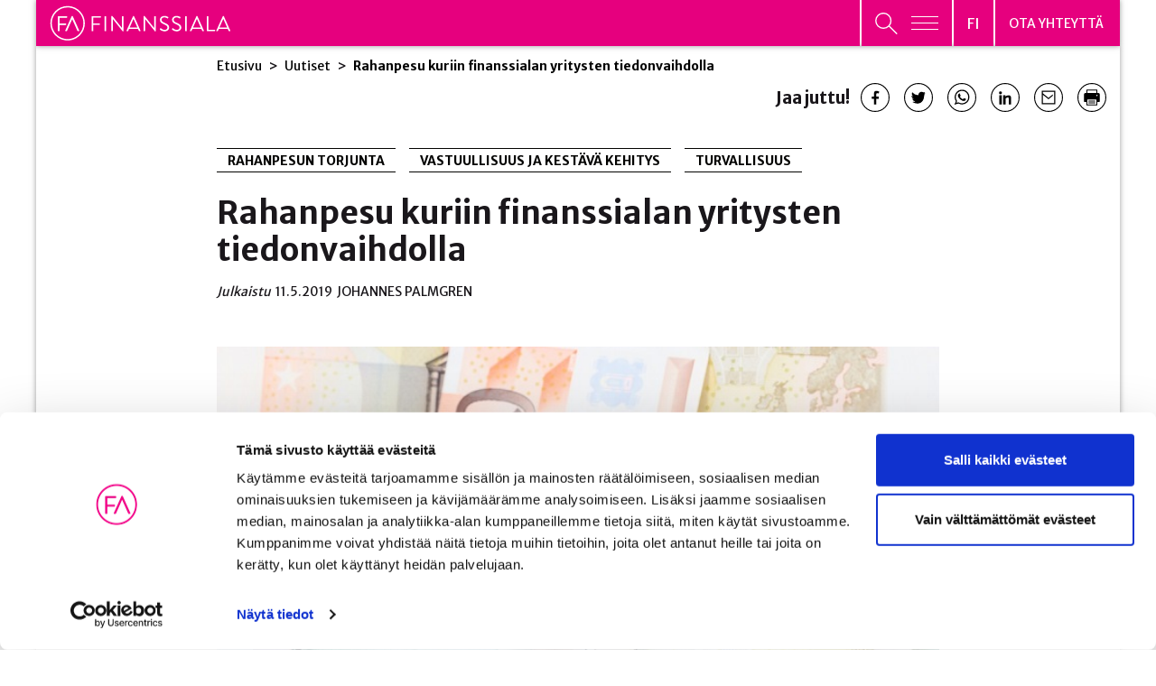

--- FILE ---
content_type: text/html; charset=UTF-8
request_url: https://www.finanssiala.fi/uutiset/rahanpesu-kuriin-finanssialan-yritysten-tiedonvaihdolla/
body_size: 42672
content:

<!doctype html>
<html lang="fi">
<head>
	<meta charset="utf-8">
	<meta http-equiv="x-ua-compatible" content="ie=edge">
	<meta name="viewport" content="width=device-width, initial-scale=1">
			<link rel="preload" as="script" href="https://consent.cookiebot.com/uc.js">
		
<script id='polyfills' data-polyfill='https://www.finanssiala.fi/wp-content/themes/finanssiala/dist/scripts/polyfills-155950e493b34d82a4f2.js'>(function(){var e=document.getElementById("polyfills").dataset.polyfill;var t=true;try{eval("async function() {}")}catch(e){t=false}if(t){return}var a=document.createElement("script");a.src=e;a.type="text/javascript";a.async=false;document.getElementsByTagName("script")[0].parentNode.appendChild(a)})();
</script>
<script>(()=> {const publicToken = "pWZDL6KOA";/* global publicToken */
const originalFetch = window.fetch;

/**
 * fetch() wrapper to convert legacy Valu Search multi-search2 requests to Findkit Search requests.
 * Just passes through all other requests.
 */
async function findkitPatchedFetch(originalUrl, options) {
    if (typeof originalUrl !== "string" || originalUrl.startsWith("/")) {
        return originalFetch.call(this, originalUrl, options);
    }

    let url;
    try {
        url = new URL(originalUrl);
    } catch {
        return originalFetch.call(this, originalUrl, options);
    }

    if (
        url.hostname !== "api.search.valu.pro" ||
        !url.pathname.endsWith("/multi-search2")
    ) {
        return originalFetch.call(this, originalUrl, options);
    }

    const searchQueryData = JSON.parse(url.searchParams.get("data"));

    for (const group of searchQueryData.groups) {
        if (group.size === undefined) {
            group.size = searchQueryData.size;
        }

        if (group.from === undefined) {
            group.from = searchQueryData.from;
        }
    }

    delete searchQueryData.size;
    delete searchQueryData.from;

    const res = await originalFetch(
        `https://search.findkit.com/c/${publicToken}/search?p=${publicToken}`,
        {
            method: "POST",
            headers: {
                "content-type": "text/plain",
            },
            mode: "cors",
            credentials: "omit",
            body: JSON.stringify(searchQueryData),
        },
    );

    const responseData = await res.json();

    return new Response(JSON.stringify(responseData.groups), {
        headers: {
            "content-type": "application/json",
        },
    });
}

findkitPatchedFetch.originalFetch = originalFetch;
window.fetch = findkitPatchedFetch;
})();</script>		<!-- cookiebot script start -->
		<script id="Cookiebot" src="https://consent.cookiebot.com/uc.js" data-culture="fi" data-cbid="780d76f6-4d2d-4a34-8c6e-3eab8650f3c7" data-blockingmode="auto" type="text/javascript"></script>
		<!-- cookiebot script end -->
		<title>Rahanpesu kuriin finanssialan yritysten tiedonvaihdolla | Finanssiala</title>
		<style>img:is([sizes="auto" i], [sizes^="auto," i]) { contain-intrinsic-size: 3000px 1500px }</style>
	
<!-- The SEO Framework by Sybre Waaijer -->
<meta name="robots" content="max-snippet:-1,max-image-preview:standard,max-video-preview:-1" />
<link rel="canonical" href="https://www.finanssiala.fi/uutiset/rahanpesu-kuriin-finanssialan-yritysten-tiedonvaihdolla/" />
<meta name="description" content="Finanssialan yritysten on voitava vaihtaa keskenään tietoja epäilyttävistä liiketoimista. Tällä hetkellä pankki- ja vakuutussalaisuus estää tiedonvaihdon…" />
<meta property="og:type" content="article" />
<meta property="og:locale" content="fi_FI" />
<meta property="og:site_name" content="Finanssiala" />
<meta property="og:title" content="Rahanpesu kuriin finanssialan yritysten tiedonvaihdolla" />
<meta property="og:description" content="Finanssialan yritysten on voitava vaihtaa keskenään tietoja epäilyttävistä liiketoimista. Tällä hetkellä pankki- ja vakuutussalaisuus estää tiedonvaihdon, mikä hankaloittaa merkittävästi rahanpesun…" />
<meta property="og:url" content="https://www.finanssiala.fi/uutiset/rahanpesu-kuriin-finanssialan-yritysten-tiedonvaihdolla/" />
<meta property="og:image" content="https://www.finanssiala.fi/wp-content/uploads/2019/05/Rahat20ja20kasiraudat.jpg" />
<meta property="article:published_time" content="2019-05-11T05:29:11+00:00" />
<meta property="article:modified_time" content="2021-02-25T11:02:10+00:00" />
<meta name="twitter:card" content="summary_large_image" />
<meta name="twitter:title" content="Rahanpesu kuriin finanssialan yritysten tiedonvaihdolla" />
<meta name="twitter:description" content="Finanssialan yritysten on voitava vaihtaa keskenään tietoja epäilyttävistä liiketoimista. Tällä hetkellä pankki- ja vakuutussalaisuus estää tiedonvaihdon, mikä hankaloittaa merkittävästi rahanpesun…" />
<meta name="twitter:image" content="https://www.finanssiala.fi/wp-content/uploads/2019/05/Rahat20ja20kasiraudat.jpg" />
<script type="application/ld+json">{"@context":"https://schema.org","@graph":[{"@type":"WebSite","@id":"https://www.finanssiala.fi/#/schema/WebSite","url":"https://www.finanssiala.fi/","name":"Finanssiala","inLanguage":"fi","potentialAction":{"@type":"SearchAction","target":{"@type":"EntryPoint","urlTemplate":"https://www.finanssiala.fi/Haku/{search_term_string}/"},"query-input":"required name=search_term_string"},"publisher":{"@type":"Organization","@id":"https://www.finanssiala.fi/#/schema/Organization","name":"Finanssiala","url":"https://www.finanssiala.fi/"}},{"@type":"WebPage","@id":"https://www.finanssiala.fi/uutiset/rahanpesu-kuriin-finanssialan-yritysten-tiedonvaihdolla/","url":"https://www.finanssiala.fi/uutiset/rahanpesu-kuriin-finanssialan-yritysten-tiedonvaihdolla/","name":"Rahanpesu kuriin finanssialan yritysten tiedonvaihdolla | Finanssiala","description":"Finanssialan yritysten on voitava vaihtaa keskenään tietoja epäilyttävistä liiketoimista. Tällä hetkellä pankki- ja vakuutussalaisuus estää tiedonvaihdon…","inLanguage":"fi","isPartOf":{"@id":"https://www.finanssiala.fi/#/schema/WebSite"},"breadcrumb":{"@type":"BreadcrumbList","@id":"https://www.finanssiala.fi/#/schema/BreadcrumbList","itemListElement":[{"@type":"ListItem","position":1,"item":"https://www.finanssiala.fi/","name":"Finanssiala"},{"@type":"ListItem","position":2,"item":"https://www.finanssiala.fi/uutiset/kategoria/turvallisuus/","name":"TURVALLISUUS"},{"@type":"ListItem","position":3,"item":"https://www.finanssiala.fi/uutiset/kategoria/turvallisuus/rahanpesun-torjunta/","name":"Rahanpesun torjunta"},{"@type":"ListItem","position":4,"name":"Rahanpesu kuriin finanssialan yritysten tiedonvaihdolla"}]},"potentialAction":{"@type":"ReadAction","target":"https://www.finanssiala.fi/uutiset/rahanpesu-kuriin-finanssialan-yritysten-tiedonvaihdolla/"},"datePublished":"2019-05-11T05:29:11+00:00","dateModified":"2021-02-25T11:02:10+00:00"}]}</script>
<!-- / The SEO Framework by Sybre Waaijer | 2.14ms meta | 0.17ms boot -->

<link rel='dns-prefetch' href='//cdn.search.valu.pro' />
<link rel='dns-prefetch' href='//fonts.googleapis.com' />
		<!-- This site uses the Google Analytics by MonsterInsights plugin v9.11.0 - Using Analytics tracking - https://www.monsterinsights.com/ -->
		<!-- Note: MonsterInsights is not currently configured on this site. The site owner needs to authenticate with Google Analytics in the MonsterInsights settings panel. -->
					<!-- No tracking code set -->
				<!-- / Google Analytics by MonsterInsights -->
		<link rel='stylesheet' id='wp-block-library-css' href='https://www.finanssiala.fi/wp-includes/css/dist/block-library/style.min.css?ver=41620ce1f5b4179382aa22fc6d106566' type='text/css' media='all' />
<style id='wp-block-library-inline-css' type='text/css'>

		.wp-block-pullquote {
			padding: 3em 0 !important;

			blockquote {
				margin: 0 0 1rem !important;
			}
		}

		.wp-block-quote {
			cite {
				display: inline;
			}
		}
</style>
<style id='findkit-search-blocks-view-inline-css' type='text/css'>
body:not(.wp-admin,.block-editor-iframe__body) .wp-block-findkit-search-group{display:none}.wp-block-findkit-search-modal figure{margin:0}.wp-block-findkit-search-embed{--findkit-search-input-size:56px;display:block;min-height:200px}input.wp-findkit-search-input{background-color:#f9f8f8;border:1px solid #000;border-radius:2rem;height:var(--findkit-search-input-size);padding-left:var(--findkit-search-input-size);padding-right:2rem;width:100%}.wp-findkit-input-wrap{position:relative}.wp-findkit-input-wrap:after{background-image:url([data-uri]);background-position:50%;background-repeat:no-repeat;bottom:0;content:"";display:block;pointer-events:none;position:absolute;top:0;width:var(--findkit-search-input-size)}

</style>
<style id='global-styles-inline-css' type='text/css'>
:root{--wp--preset--aspect-ratio--square: 1;--wp--preset--aspect-ratio--4-3: 4/3;--wp--preset--aspect-ratio--3-4: 3/4;--wp--preset--aspect-ratio--3-2: 3/2;--wp--preset--aspect-ratio--2-3: 2/3;--wp--preset--aspect-ratio--16-9: 16/9;--wp--preset--aspect-ratio--9-16: 9/16;--wp--preset--color--black: #000000;--wp--preset--color--cyan-bluish-gray: #abb8c3;--wp--preset--color--white: #ffffff;--wp--preset--color--pale-pink: #f78da7;--wp--preset--color--vivid-red: #cf2e2e;--wp--preset--color--luminous-vivid-orange: #ff6900;--wp--preset--color--luminous-vivid-amber: #fcb900;--wp--preset--color--light-green-cyan: #7bdcb5;--wp--preset--color--vivid-green-cyan: #00d084;--wp--preset--color--pale-cyan-blue: #8ed1fc;--wp--preset--color--vivid-cyan-blue: #0693e3;--wp--preset--color--vivid-purple: #9b51e0;--wp--preset--gradient--vivid-cyan-blue-to-vivid-purple: linear-gradient(135deg,rgba(6,147,227,1) 0%,rgb(155,81,224) 100%);--wp--preset--gradient--light-green-cyan-to-vivid-green-cyan: linear-gradient(135deg,rgb(122,220,180) 0%,rgb(0,208,130) 100%);--wp--preset--gradient--luminous-vivid-amber-to-luminous-vivid-orange: linear-gradient(135deg,rgba(252,185,0,1) 0%,rgba(255,105,0,1) 100%);--wp--preset--gradient--luminous-vivid-orange-to-vivid-red: linear-gradient(135deg,rgba(255,105,0,1) 0%,rgb(207,46,46) 100%);--wp--preset--gradient--very-light-gray-to-cyan-bluish-gray: linear-gradient(135deg,rgb(238,238,238) 0%,rgb(169,184,195) 100%);--wp--preset--gradient--cool-to-warm-spectrum: linear-gradient(135deg,rgb(74,234,220) 0%,rgb(151,120,209) 20%,rgb(207,42,186) 40%,rgb(238,44,130) 60%,rgb(251,105,98) 80%,rgb(254,248,76) 100%);--wp--preset--gradient--blush-light-purple: linear-gradient(135deg,rgb(255,206,236) 0%,rgb(152,150,240) 100%);--wp--preset--gradient--blush-bordeaux: linear-gradient(135deg,rgb(254,205,165) 0%,rgb(254,45,45) 50%,rgb(107,0,62) 100%);--wp--preset--gradient--luminous-dusk: linear-gradient(135deg,rgb(255,203,112) 0%,rgb(199,81,192) 50%,rgb(65,88,208) 100%);--wp--preset--gradient--pale-ocean: linear-gradient(135deg,rgb(255,245,203) 0%,rgb(182,227,212) 50%,rgb(51,167,181) 100%);--wp--preset--gradient--electric-grass: linear-gradient(135deg,rgb(202,248,128) 0%,rgb(113,206,126) 100%);--wp--preset--gradient--midnight: linear-gradient(135deg,rgb(2,3,129) 0%,rgb(40,116,252) 100%);--wp--preset--font-size--small: 13px;--wp--preset--font-size--medium: 20px;--wp--preset--font-size--large: 36px;--wp--preset--font-size--x-large: 42px;--wp--preset--spacing--20: 0.44rem;--wp--preset--spacing--30: 0.67rem;--wp--preset--spacing--40: 1rem;--wp--preset--spacing--50: 1.5rem;--wp--preset--spacing--60: 2.25rem;--wp--preset--spacing--70: 3.38rem;--wp--preset--spacing--80: 5.06rem;--wp--preset--shadow--natural: 6px 6px 9px rgba(0, 0, 0, 0.2);--wp--preset--shadow--deep: 12px 12px 50px rgba(0, 0, 0, 0.4);--wp--preset--shadow--sharp: 6px 6px 0px rgba(0, 0, 0, 0.2);--wp--preset--shadow--outlined: 6px 6px 0px -3px rgba(255, 255, 255, 1), 6px 6px rgba(0, 0, 0, 1);--wp--preset--shadow--crisp: 6px 6px 0px rgba(0, 0, 0, 1);}:where(.is-layout-flex){gap: 0.5em;}:where(.is-layout-grid){gap: 0.5em;}body .is-layout-flex{display: flex;}.is-layout-flex{flex-wrap: wrap;align-items: center;}.is-layout-flex > :is(*, div){margin: 0;}body .is-layout-grid{display: grid;}.is-layout-grid > :is(*, div){margin: 0;}:where(.wp-block-columns.is-layout-flex){gap: 2em;}:where(.wp-block-columns.is-layout-grid){gap: 2em;}:where(.wp-block-post-template.is-layout-flex){gap: 1.25em;}:where(.wp-block-post-template.is-layout-grid){gap: 1.25em;}.has-black-color{color: var(--wp--preset--color--black) !important;}.has-cyan-bluish-gray-color{color: var(--wp--preset--color--cyan-bluish-gray) !important;}.has-white-color{color: var(--wp--preset--color--white) !important;}.has-pale-pink-color{color: var(--wp--preset--color--pale-pink) !important;}.has-vivid-red-color{color: var(--wp--preset--color--vivid-red) !important;}.has-luminous-vivid-orange-color{color: var(--wp--preset--color--luminous-vivid-orange) !important;}.has-luminous-vivid-amber-color{color: var(--wp--preset--color--luminous-vivid-amber) !important;}.has-light-green-cyan-color{color: var(--wp--preset--color--light-green-cyan) !important;}.has-vivid-green-cyan-color{color: var(--wp--preset--color--vivid-green-cyan) !important;}.has-pale-cyan-blue-color{color: var(--wp--preset--color--pale-cyan-blue) !important;}.has-vivid-cyan-blue-color{color: var(--wp--preset--color--vivid-cyan-blue) !important;}.has-vivid-purple-color{color: var(--wp--preset--color--vivid-purple) !important;}.has-black-background-color{background-color: var(--wp--preset--color--black) !important;}.has-cyan-bluish-gray-background-color{background-color: var(--wp--preset--color--cyan-bluish-gray) !important;}.has-white-background-color{background-color: var(--wp--preset--color--white) !important;}.has-pale-pink-background-color{background-color: var(--wp--preset--color--pale-pink) !important;}.has-vivid-red-background-color{background-color: var(--wp--preset--color--vivid-red) !important;}.has-luminous-vivid-orange-background-color{background-color: var(--wp--preset--color--luminous-vivid-orange) !important;}.has-luminous-vivid-amber-background-color{background-color: var(--wp--preset--color--luminous-vivid-amber) !important;}.has-light-green-cyan-background-color{background-color: var(--wp--preset--color--light-green-cyan) !important;}.has-vivid-green-cyan-background-color{background-color: var(--wp--preset--color--vivid-green-cyan) !important;}.has-pale-cyan-blue-background-color{background-color: var(--wp--preset--color--pale-cyan-blue) !important;}.has-vivid-cyan-blue-background-color{background-color: var(--wp--preset--color--vivid-cyan-blue) !important;}.has-vivid-purple-background-color{background-color: var(--wp--preset--color--vivid-purple) !important;}.has-black-border-color{border-color: var(--wp--preset--color--black) !important;}.has-cyan-bluish-gray-border-color{border-color: var(--wp--preset--color--cyan-bluish-gray) !important;}.has-white-border-color{border-color: var(--wp--preset--color--white) !important;}.has-pale-pink-border-color{border-color: var(--wp--preset--color--pale-pink) !important;}.has-vivid-red-border-color{border-color: var(--wp--preset--color--vivid-red) !important;}.has-luminous-vivid-orange-border-color{border-color: var(--wp--preset--color--luminous-vivid-orange) !important;}.has-luminous-vivid-amber-border-color{border-color: var(--wp--preset--color--luminous-vivid-amber) !important;}.has-light-green-cyan-border-color{border-color: var(--wp--preset--color--light-green-cyan) !important;}.has-vivid-green-cyan-border-color{border-color: var(--wp--preset--color--vivid-green-cyan) !important;}.has-pale-cyan-blue-border-color{border-color: var(--wp--preset--color--pale-cyan-blue) !important;}.has-vivid-cyan-blue-border-color{border-color: var(--wp--preset--color--vivid-cyan-blue) !important;}.has-vivid-purple-border-color{border-color: var(--wp--preset--color--vivid-purple) !important;}.has-vivid-cyan-blue-to-vivid-purple-gradient-background{background: var(--wp--preset--gradient--vivid-cyan-blue-to-vivid-purple) !important;}.has-light-green-cyan-to-vivid-green-cyan-gradient-background{background: var(--wp--preset--gradient--light-green-cyan-to-vivid-green-cyan) !important;}.has-luminous-vivid-amber-to-luminous-vivid-orange-gradient-background{background: var(--wp--preset--gradient--luminous-vivid-amber-to-luminous-vivid-orange) !important;}.has-luminous-vivid-orange-to-vivid-red-gradient-background{background: var(--wp--preset--gradient--luminous-vivid-orange-to-vivid-red) !important;}.has-very-light-gray-to-cyan-bluish-gray-gradient-background{background: var(--wp--preset--gradient--very-light-gray-to-cyan-bluish-gray) !important;}.has-cool-to-warm-spectrum-gradient-background{background: var(--wp--preset--gradient--cool-to-warm-spectrum) !important;}.has-blush-light-purple-gradient-background{background: var(--wp--preset--gradient--blush-light-purple) !important;}.has-blush-bordeaux-gradient-background{background: var(--wp--preset--gradient--blush-bordeaux) !important;}.has-luminous-dusk-gradient-background{background: var(--wp--preset--gradient--luminous-dusk) !important;}.has-pale-ocean-gradient-background{background: var(--wp--preset--gradient--pale-ocean) !important;}.has-electric-grass-gradient-background{background: var(--wp--preset--gradient--electric-grass) !important;}.has-midnight-gradient-background{background: var(--wp--preset--gradient--midnight) !important;}.has-small-font-size{font-size: var(--wp--preset--font-size--small) !important;}.has-medium-font-size{font-size: var(--wp--preset--font-size--medium) !important;}.has-large-font-size{font-size: var(--wp--preset--font-size--large) !important;}.has-x-large-font-size{font-size: var(--wp--preset--font-size--x-large) !important;}
:where(.wp-block-post-template.is-layout-flex){gap: 1.25em;}:where(.wp-block-post-template.is-layout-grid){gap: 1.25em;}
:where(.wp-block-columns.is-layout-flex){gap: 2em;}:where(.wp-block-columns.is-layout-grid){gap: 2em;}
:root :where(.wp-block-pullquote){font-size: 1.5em;line-height: 1.6;}
</style>
<link rel='stylesheet' id='styles/main-css' href='https://www.finanssiala.fi/wp-content/themes/finanssiala/dist/styles/main.css?ver=83e1738646ebc8ad216100011a93bb67' type='text/css' media='all' />
<link rel='stylesheet' id='sakke/googlefonts-css' href='https://fonts.googleapis.com/css2?family=Merriweather+Sans:wght@300;400;500;700;800&#038;family=Merriweather:wght@400;700&#038;family=Roboto:wght@400;700&#038;family=Sen:wght@400;700&#038;family=Open+Sans:ital,wght@0,300;1,300&#038;display=swap' type='text/css' media='all' />
<script type='text/javascript' data-cookieconsent='ignore' src="https://www.finanssiala.fi/wp-includes/js/jquery/jquery.min.js?ver=c07717684ca74dae63befc074b1101b4" id="jquery-core-js"></script>
<script type='text/javascript' data-cookieconsent='ignore' src="https://www.finanssiala.fi/wp-includes/js/jquery/jquery-migrate.min.js?ver=ea1b7e4f8108cca6bb09f58752045e9c" id="jquery-migrate-js"></script>
<link rel="alternate" title="oEmbed (JSON)" type="application/json+oembed" href="https://www.finanssiala.fi/wp-json/oembed/1.0/embed?url=https%3A%2F%2Fwww.finanssiala.fi%2Fuutiset%2Frahanpesu-kuriin-finanssialan-yritysten-tiedonvaihdolla%2F&#038;lang=fi" />
<link rel="alternate" title="oEmbed (XML)" type="text/xml+oembed" href="https://www.finanssiala.fi/wp-json/oembed/1.0/embed?url=https%3A%2F%2Fwww.finanssiala.fi%2Fuutiset%2Frahanpesu-kuriin-finanssialan-yritysten-tiedonvaihdolla%2F&#038;format=xml&#038;lang=fi" />
		<!-- Matomo -->
		<script type="text/plain" data-cookieconsent="statistics">
						var _paq = window._paq = window._paq || [];
						_paq.push(['FormAnalytics::disableFormAnalytics']);
			
			_paq.push(['setDocumentTitle', document.title]);
			
			/* tracker methods like "setCustomDimension" should be called before "trackPageView" */
						_paq.push(['trackPageView']);
			
			_paq.push(['enableLinkTracking']);
						(function () {
				var u = "https://finanssiala.matomo.cloud/";
				_paq.push(['setTrackerUrl', u + 'matomo.php']);
				_paq.push(['setSiteId', '1']);
				var d = document, g = d.createElement('script'), s = d.getElementsByTagName('script')[0];
				g.async = true;
				g.src = 'https://cdn.matomo.cloud/finanssiala.matomo.cloud/matomo.js';
				s.parentNode.insertBefore(g, s);
			})();
		</script>
		<!-- End Matomo Code -->
		<script type='application/json' class='wordpress escaped' id='findkit'>{&quot;showInSearch&quot;:true,&quot;title&quot;:&quot;Rahanpesu kuriin finanssialan yritysten tiedonvaihdolla&quot;,&quot;created&quot;:&quot;2019-05-11T08:29:11+03:00&quot;,&quot;modified&quot;:&quot;2021-02-25T13:02:10+02:00&quot;,&quot;customFields&quot;:{&quot;wpPostId&quot;:{&quot;type&quot;:&quot;number&quot;,&quot;value&quot;:4093}},&quot;language&quot;:&quot;fi&quot;,&quot;tags&quot;:[&quot;wordpress&quot;,&quot;domain\/www.finanssiala.fi\/wordpress&quot;,&quot;wp_blog_name\/finanssiala&quot;,&quot;domain\/www.finanssiala.fi\/wp_blog_name\/finanssiala&quot;,&quot;public&quot;,&quot;wp_post_type\/post&quot;,&quot;domain\/www.finanssiala.fi\/wp_post_type\/post&quot;,&quot;domain\/www.finanssiala.fi\/wp_taxonomy\/category\/rahanpesun-torjunta&quot;,&quot;wp_taxonomy\/category\/rahanpesun-torjunta&quot;,&quot;domain\/www.finanssiala.fi\/wp_taxonomy\/category\/turvallisuus&quot;,&quot;wp_taxonomy\/category\/turvallisuus&quot;,&quot;domain\/www.finanssiala.fi\/wp_taxonomy\/category\/vastuullisuus-ja-kestava-kehitys&quot;,&quot;wp_taxonomy\/category\/vastuullisuus-ja-kestava-kehitys&quot;]}</script>		<style>
			#wp-admin-bar-findkit-adminbar a::before {
				content: "\f179";
				top: 2px;
			}
		</style>
		<link rel="apple-touch-icon" sizes="180x180" href="https://www.finanssiala.fi/wp-content/themes/finanssiala/assets/favicons/apple-touch-icon.png">
<link rel="icon" type="image/png" sizes="32x32" href="https://www.finanssiala.fi/wp-content/themes/finanssiala/assets/favicons/favicon-32x32.png">
<link rel="icon" type="image/png" sizes="16x16" href="https://www.finanssiala.fi/wp-content/themes/finanssiala/assets/favicons/favicon-16x16.png">
<link rel="manifest" href="https://www.finanssiala.fi/wp-content/themes/finanssiala/assets/favicons/site.webmanifest">
<link rel="mask-icon" href="https://www.finanssiala.fi/wp-content/themes/finanssiala/assets/favicons/safari-pinned-tab.svg" color="#e6007e">
<link rel="shortcut icon" href="https://www.finanssiala.fi/wp-content/themes/finanssiala/assets/favicons/favicon.ico">
<meta name="msapplication-TileColor" content="#e6007e">
<meta name="msapplication-config" content="https://www.finanssiala.fi/wp-content/themes/finanssiala/assets/favicons/browserconfig.xml">
<meta name="theme-color" content="#ffffff"></head>
<body class="wp-singular post-template-default single single-post postid-4093 single-format-standard wp-theme-finanssiala site-fi main-site">


<!--[if IE]>
<div class="alert alert-warning">
	You are using an &lt;strong&gt;outdated&lt;/strong&gt; browser. Please &lt;a href=&quot;http://browsehappy.com/&quot;&gt;upgrade your browser&lt;/a&gt; to improve your experience.</div>
<![endif]-->
<header id="header" class="header  nav-menu-wrap no-print" role="banner">
    <div class="header-main-area">
        <div class="container-fluid shadow-box">
            <div class="row">
                <div class="header__col">
                    <div class="header__col--logo pink">
                        <a class="header-skip-link" href="#content"
                           tabindex="1">Siirry sisältöön</a>
                        <div class="header-site-branding">
                            <a href="https://www.finanssiala.fi/" rel="home">
                                <span class="screen-reader-text">Finanssiala</span>
																											<svg xmlns="http://www.w3.org/2000/svg" viewBox="0 0 187 36"><path fill="#fff" d="M43.434 25.994c0 .222.178.42.422.42h.866a.436.436 0 00.422-.42v-6.061h6.37a.436.436 0 00.423-.421v-.644c0-.222-.2-.422-.422-.422h-6.371v-6.083h7.459c.244 0 .422-.2.422-.422v-.643a.422.422 0 00-.422-.422h-8.747c-.244 0-.422.2-.422.422zm13.372 0c0 .222.199.42.42.42h.89a.436.436 0 00.42-.42V11.298c0-.222-.2-.422-.42-.422h-.89c-.221 0-.42.2-.42.422zm7 0c0 .222.199.42.422.42h.776a.421.421 0 00.422-.42V13.917h.023l10.189 12.72h.399c.223 0 .423-.177.423-.4v-14.94c0-.221-.2-.421-.423-.421h-.776c-.244 0-.422.2-.422.422V23.13h-.044L64.783 10.654h-.555c-.223 0-.422.177-.422.4zm33.38 0c0 .222.2.42.421.42h.778a.421.421 0 00.421-.42V13.917h.024l10.188 12.72h.4c.222 0 .421-.177.421-.4v-14.94a.436.436 0 00-.422-.421h-.776c-.245 0-.422.2-.422.422V23.13h-.044L98.162 10.654h-.555c-.223 0-.422.177-.422.4zm17.056-1.154c.29.265 2.065 1.797 4.685 1.797 2.597 0 4.794-1.687 4.794-3.996 0-2.575-1.93-3.707-4.927-4.928-1.865-.777-2.997-1.643-2.997-3.13 0-.933.71-2.442 3.063-2.442 1.354 0 2.753.932 2.908 1.021.356.2.578.111.777-.2.09-.133.177-.289.266-.422.267-.422 0-.688-.132-.755 0 0-1.622-1.132-3.796-1.132-3.53 0-4.729 2.442-4.729 3.952 0 2.531 1.465 3.53 3.907 4.595 2.553 1.066 3.885 1.976 3.885 3.508 0 1.31-1.177 2.442-2.975 2.442-1.976 0-3.596-1.555-3.75-1.687-.313-.267-.557-.089-.779.2-.11.133-.22.288-.333.421-.266.422-.044.6.133.755zm12.572 0c.29.265 2.066 1.797 4.686 1.797 2.596 0 4.793-1.687 4.793-3.996 0-2.575-1.93-3.707-4.927-4.928-1.865-.777-2.997-1.643-2.997-3.13 0-.933.71-2.442 3.064-2.442 1.354 0 2.753.932 2.908 1.021.355.2.577.111.776-.2.09-.133.177-.289.266-.422.267-.422 0-.688-.132-.755 0 0-1.622-1.132-3.796-1.132-3.53 0-4.73 2.442-4.73 3.952 0 2.531 1.466 3.53 3.907 4.595 2.554 1.066 3.885 1.976 3.885 3.508 0 1.31-1.176 2.442-2.974 2.442-1.976 0-3.596-1.555-3.752-1.687-.31-.267-.555-.089-.777.2-.11.133-.22.288-.333.421-.266.422-.044.6.133.755zm13.439 1.154c0 .222.2.42.422.42h.888a.436.436 0 00.42-.42V11.298c0-.222-.2-.422-.42-.422h-.888c-.222 0-.422.2-.422.422zm22.457 0c0 .222.179.42.423.42h7.682a.42.42 0 00.42-.42v-.644a.42.42 0 00-.42-.421h-6.394V11.298c0-.222-.2-.422-.422-.422h-.866c-.244 0-.422.2-.422.422zM82.834 22.59l3.888-8.74h.178c.657 1.461 2.52 5.65 3.893 8.74zm4.488-11.692c-.067-.134-.178-.245-.377-.245h-.223c-.2 0-.31.111-.377.245l-6.749 14.94c-.133.29.044.577.377.577h.89a.408.408 0 00.376-.244l.932-2.094h9.283l.93 2.094a.408.408 0 00.376.244h.89c.332 0 .51-.288.376-.577zM148.45 22.59l3.889-8.74h.178c.657 1.461 2.52 5.65 3.893 8.74zm4.489-11.692c-.067-.134-.178-.245-.377-.245h-.223c-.2 0-.31.111-.377.245l-6.75 14.94c-.132.29.045.577.378.577h.889a.408.408 0 00.377-.244l.932-2.094h9.22c.022 0 .038-.007.059-.008l.933 2.102a.408.408 0 00.378.244h.888c.333 0 .51-.288.377-.577zm22.847 11.692l3.889-8.74h.178c.657 1.461 2.52 5.65 3.893 8.74zm4.488-11.692c-.067-.134-.178-.245-.377-.245h-.223c-.199 0-.31.111-.377.245l-6.749 14.94c-.133.29.045.577.378.577h.888c.2 0 .333-.133.377-.244l.933-2.094h8.743a.86.86 0 00.48-.132l.988 2.226a.41.41 0 00.378.244h.888c.333 0 .511-.288.377-.577zM.731 18.234C.731 8.398 8.733.396 18.57.396s17.838 8.002 17.838 17.838-8.002 17.838-17.838 17.838S.731 28.07.731 18.234zm1.454 0c0 9.034 7.35 16.384 16.384 16.384s16.384-7.35 16.384-16.384S27.603 1.85 18.57 1.85 2.185 9.2 2.185 18.234z"/><path fill="#fff" d="M30.082 26.43h-.875a.5.5 0 01-.465-.305c-.042-.092-4.272-9.623-5.375-12.078h-.045L17.944 26.13a.495.495 0 01-.463.3h-.876a.51.51 0 01-.442-.224.497.497 0 01-.02-.487l6.65-14.723a.498.498 0 01.464-.3h.219c.142 0 .338.051.461.296l6.609 14.728a.5.5 0 01-.021.486.51.51 0 01-.443.224zm-20.232 0h-.854a.516.516 0 01-.515-.517V11.43c0-.284.23-.516.515-.516h8.62c.285 0 .516.232.516.516v.635a.516.516 0 01-.515.516h-7.25v5.793h6.177a.53.53 0 01.517.516v.635a.53.53 0 01-.517.516h-6.177v5.872a.53.53 0 01-.517.516z"/></svg>																																	
								                            </a>
                        </div>
                    </div>
                    <div class="header__col--lang-menu-contact header-navigation-area">
                        <button class="header-primary-nav-toggle hamburger hamburger--squeeze pink"
                                data-header-toggle="primary-nav" aria-expanded="false" type="button"
                                aria-label="Avaa päävalikko"
                                data-aria-label-close="Sulje päävalikko">
							<span
                                    class="header-search-toggle__icon header-search-toggle__icon--open"><svg xmlns="http://www.w3.org/2000/svg" viewBox="0 0 26 25"><path fill="none" stroke="#fff" stroke-miterlimit="20" stroke-width="1.42" d="M18.212 9.348c0 4.792-3.896 8.676-8.701 8.676C4.706 18.024.81 14.14.81 9.348S4.706.67 9.51.67c4.806 0 8.702 3.885 8.702 8.677z"/><path fill="#de06f0" d="M15.813 15.197l9.486 9.46"/><path fill="none" stroke="#fff" stroke-miterlimit="20" stroke-width="1.6" d="M15.813 15.197l9.486 9.46"/></svg></span>
                            <span class="hamburger-box">
								<span class="hamburger-inner"></span>
							</span>
                        </button>
                        <div class="header-language-switcher pink">
                            <button class="lang-current" aria-expanded="false"
                                    aria-label="Avaa kielivalikko"
                                    data-aria-label-close="Sulje kielivalikko">
                                <span class="lang-current__text">fi</span>
								<svg xmlns="http://www.w3.org/2000/svg" fill="#FFF" fill-rule="evenodd" viewBox="0 0 10 6"><path d="M9.406 0L10 .656 5 6 0 .656.594 0 5 4.688z"/></svg></button>
                            <nav class="lang-nav" data-header-toggle="language-menu"
                                 aria-label="Kielivalikko">
                                <ul class="lang-menu">
										<li class="lang-item lang-item-2 lang-item-fi current-lang lang-item-first"><a lang="fi" hreflang="fi" href="https://www.finanssiala.fi/uutiset/rahanpesu-kuriin-finanssialan-yritysten-tiedonvaihdolla/" aria-current="true">fi</a></li>
	<li class="lang-item lang-item-37 lang-item-en no-translation"><a lang="en-US" hreflang="en-US" href="https://www.finanssiala.fi/en/">en</a></li>
                                </ul>
                            </nav>
                        </div>
                        <div class="header-primary-nav-wrapper pink">
							                                <div class="header-primary-nav-container">
                                    <nav id="header-primary-nav" class="header-primary-nav"
                                         aria-label="Avaa päävalikko">
										<ul class="header-primary-nav-lvl-1"><li class="header-primary-nav-lvl-1__item "><a class="header-primary-nav-lvl-1__link"  href="https://www.finanssiala.fi/yhteystiedot/">Ota yhteyttä</a></li>
</ul>                                    </nav>
                                </div>
							                        </div>
                    </div>
                </div>
                <nav class="nav-menu-wrap__nav-menu"
                     aria-label="Päävalikko">
                    <div class="container-fluid-main-row shadow-box">
                        <div class="mobile-primary-navigation d-flex d-sm-none">
							<ul class="header-primary-nav-lvl-1"><li class="header-primary-nav-lvl-1__item "><a class="header-primary-nav-lvl-1__link"  href="https://www.finanssiala.fi/yhteystiedot/">Ota yhteyttä</a></li>
</ul>                        </div>
                        <div id="top-page" class="full footer header-element padding-right-left">
															<div class="container-fluid footer-top-line line-bottom">
			<a href="https://www.finanssiala.fi/uutiskirje/" class="news-leitter">
							<svg version="1.1" xmlns="http://www.w3.org/2000/svg" x="0" y="0" viewBox="0 0 115 115" xml:space="preserve"><circle cx="54.93" cy="55.15" r="54.78" opacity=".68" fill="transparent"/><circle cx="54.93" cy="55.15" r="54.78" fill="#fff"/><path d="M38.56 30.7H37.4v-.94l.28-.08c.24-.07.42-.13.54-.18a.877.877 0 00.51-.55c.08-.21.19-.59.35-1.13l.17-.59h1.04v2.16h2.53v1.31h-2.53v4.46c0 .59.02 1 .07 1.25.05.24.13.4.26.47.13.07.35.11.66.11.23 0 .5-.04.82-.11.32-.07.56-.14.71-.22l.3.98c-.26.19-.63.36-1.11.51-.48.15-.94.22-1.37.22-.66 0-1.16-.16-1.53-.48-.36-.32-.54-.91-.54-1.76V30.7zm6.27-4.61c.12-.19.28-.34.48-.45.2-.11.4-.16.61-.16.36 0 .63.1.82.3s.29.45.29.76c0 .23-.06.44-.18.63s-.28.34-.47.44c-.19.11-.4.16-.62.16a1.12 1.12 0 01-.96-.5c-.1-.16-.15-.35-.15-.56 0-.23.06-.44.18-.62zm1.88 3.3v8.97h-1.73v-8.97h1.73zm4.8-4.02v12.99h-1.73V25.37h1.73zm7.71 4.24c.46.15.82.43 1.08.84.26.41.39.98.39 1.71v6.21h-.71c-.24 0-.41-.02-.54-.05a.442.442 0 01-.28-.22c-.07-.11-.1-.3-.1-.55v-.06c-.26.24-.62.45-1.08.62-.46.17-.94.26-1.44.26-.53 0-1-.1-1.42-.31-.42-.2-.74-.5-.98-.88-.23-.38-.35-.83-.35-1.34 0-.57.15-1.06.46-1.47.31-.41.74-.73 1.29-.96.49-.19 1.04-.34 1.66-.44.62-.1 1.2-.15 1.76-.15v-.81c0-.38-.07-.66-.2-.85-.13-.19-.33-.32-.6-.38-.27-.07-.64-.1-1.11-.1-.25 0-.54.03-.87.09-.33.06-.63.14-.92.23-.29.09-.5.18-.63.27l-.43-1.08c.14-.08.38-.19.74-.32s.77-.25 1.23-.35c.46-.1.9-.15 1.33-.15.68.01 1.26.09 1.72.24zm-1.39 7.36c.27-.07.51-.16.72-.26.21-.1.34-.19.41-.26v-2.51c-.38 0-.81.04-1.29.11s-.87.18-1.16.32c-.32.15-.57.33-.74.53-.17.21-.26.47-.26.79 0 .92.52 1.39 1.55 1.39.24 0 .5-.04.77-.11zm10.3-7.36c.46.15.82.43 1.08.84.26.41.39.98.39 1.71v6.21h-.71c-.24 0-.41-.02-.54-.05a.442.442 0 01-.28-.22c-.07-.11-.1-.3-.1-.55v-.06c-.26.24-.62.45-1.08.62-.46.17-.94.26-1.44.26-.53 0-1-.1-1.42-.31-.42-.2-.74-.5-.98-.88-.23-.38-.35-.83-.35-1.34 0-.57.15-1.06.46-1.47.31-.41.74-.73 1.29-.96.49-.19 1.04-.34 1.66-.44s1.2-.15 1.76-.15v-.81c0-.38-.07-.66-.2-.85-.13-.19-.33-.32-.6-.38-.27-.07-.64-.1-1.11-.1-.25 0-.54.03-.87.09-.33.06-.63.14-.92.23-.29.09-.5.18-.63.27l-.43-1.08c.14-.08.38-.19.74-.32s.77-.25 1.23-.35c.46-.1.9-.15 1.33-.15.68.01 1.25.09 1.72.24zm-1.4 7.36c.27-.07.51-.16.72-.26.21-.1.34-.19.41-.26v-2.51c-.38 0-.81.04-1.29.11s-.87.18-1.16.32c-.32.15-.57.33-.74.53-.17.21-.26.47-.26.79 0 .92.52 1.39 1.55 1.39.24 0 .5-.04.77-.11z" fill="#030304"/><path d="M105.63 28.63c-4.17-6.5-9.45-11.79-15.41-15.81 3.76 3.31 7.17 7.16 10.03 11.62 16.45 25.61 9.55 60.04-15.41 76.91-18.63 12.59-42.04 11.83-59.56 0 17.86 15.69 44.32 18.13 64.93 4.19 24.96-16.87 31.86-51.31 15.42-76.91z" fill="#1e1e1c" opacity=".8"/><path d="M54.39 104.52c-27.37 0-49.64-22.27-49.64-49.64 0-26.64 23.71-49.64 49.64-49.64 27.37 0 49.64 22.27 49.64 49.64s-22.27 49.64-49.64 49.64zm0-97.22C28.16 7.3 6.81 28.65 6.81 54.88s21.34 47.57 47.58 47.57 47.58-21.34 47.58-47.57S80.62 7.3 54.39 7.3z"/><path d="M26.9 47.59c.16-.05.41-.1.76-.14.34-.05.7-.07 1.07-.07.35 0 .67.02.95.07.28.05.52.14.71.29s.34.34.44.59c.1.25.16.57.16.97v5.16c0 .66.16 1.12.48 1.4.32.28.78.42 1.39.42.37 0 .67-.03.9-.1.23-.06.41-.13.54-.19v-8.4c.16-.05.41-.1.76-.14.34-.05.7-.07 1.07-.07.35 0 .67.02.95.07.28.05.52.14.71.29s.34.34.44.59c.1.25.16.57.16.97v7.3c0 .8-.34 1.4-1.01 1.8-.56.35-1.23.62-2 .8-.78.18-1.62.28-2.53.28-.86 0-1.66-.1-2.39-.29-.73-.19-1.36-.49-1.88-.89-.53-.4-.94-.92-1.22-1.55-.29-.63-.43-1.4-.43-2.29v-6.87zm13.97 0c.16-.05.41-.1.76-.14.34-.05.7-.07 1.07-.07.35 0 .67.02.95.07.28.05.52.14.71.29s.34.34.44.59c.1.25.16.57.16.97v5.16c0 .66.16 1.12.48 1.4.32.28.78.42 1.39.42.37 0 .67-.03.9-.1.23-.06.41-.13.54-.19v-8.4c.16-.05.41-.1.76-.14.34-.05.7-.07 1.07-.07.35 0 .67.02.95.07.28.05.52.14.71.29s.34.34.44.59c.1.25.16.57.16.97v7.3c0 .8-.34 1.4-1.01 1.8-.56.35-1.23.62-2 .8-.78.18-1.62.28-2.53.28-.86 0-1.66-.1-2.39-.29-.73-.19-1.36-.49-1.88-.89-.53-.4-.94-.92-1.22-1.55-.29-.63-.43-1.4-.43-2.29v-6.87zm18.05 7.49c0 .42.13.71.4.89s.64.26 1.12.26c.24 0 .49-.02.74-.06.26-.04.48-.09.67-.16.14.18.27.37.37.59.1.22.16.48.16.78 0 .61-.23 1.1-.68 1.49-.46.38-1.26.58-2.41.58-1.41 0-2.49-.32-3.25-.96-.76-.64-1.14-1.68-1.14-3.12V45.1c.18-.05.43-.1.76-.16s.68-.08 1.04-.08c.7 0 1.25.12 1.64.37.39.25.59.77.59 1.57v1.54h3.14c.1.18.19.4.28.66.09.26.13.56.13.88 0 .56-.12.96-.37 1.21s-.58.37-1 .37h-2.18v3.62zm5.42-10.9c0-.61.2-1.12.61-1.54s.95-.62 1.62-.62 1.21.21 1.62.62.61.93.61 1.54-.2 1.12-.61 1.54c-.41.42-.95.62-1.62.62s-1.21-.21-1.62-.62c-.41-.42-.61-.93-.61-1.54zm4.27 14.88c-.18.03-.44.08-.78.13-.34.06-.69.08-1.04.08s-.67-.02-.95-.07c-.28-.05-.52-.14-.71-.29-.19-.14-.34-.34-.44-.59-.1-.25-.16-.57-.16-.97v-9.77c.18-.03.44-.08.78-.13.34-.06.69-.08 1.04-.08.35 0 .67.02.95.07.28.05.52.14.71.29.19.14.34.34.44.59.1.25.16.57.16.97v9.77zm12.43-3.45c0 1.22-.46 2.17-1.37 2.86-.91.69-2.26 1.03-4.03 1.03-.67 0-1.3-.05-1.87-.14s-1.07-.24-1.48-.44c-.41-.2-.73-.45-.96-.76-.23-.3-.35-.66-.35-1.08 0-.38.08-.71.24-.97.16-.26.35-.48.58-.66.46.26 1 .48 1.6.68s1.29.3 2.08.3c.5 0 .88-.07 1.14-.22.26-.14.4-.34.4-.58 0-.22-.1-.4-.29-.53-.19-.13-.51-.23-.96-.31l-.72-.14c-1.39-.27-2.43-.7-3.11-1.28-.68-.58-1.02-1.42-1.02-2.51 0-.59.13-1.13.38-1.61.25-.48.62-.88 1.08-1.2.46-.32 1.02-.57 1.67-.74.65-.18 1.36-.26 2.15-.26.59 0 1.15.04 1.67.13s.97.22 1.36.4c.38.18.69.4.91.68.22.28.34.61.34 1 0 .37-.07.68-.2.95-.14.26-.31.48-.52.66-.13-.08-.32-.16-.58-.25s-.54-.17-.84-.24c-.3-.07-.61-.13-.92-.18-.31-.05-.6-.07-.85-.07-.53 0-.94.06-1.22.18s-.43.31-.43.56c0 .18.08.32.24.43.16.11.46.22.91.31l.74.17c1.54.35 2.63.84 3.28 1.45.63.61.95 1.4.95 2.38zm1.9-.99c-.11-.18-.22-.41-.31-.7s-.14-.59-.14-.91c0-.59.14-1.02.41-1.28.27-.26.62-.4 1.06-.4h5.14c.1.18.2.41.3.7.1.29.16.59.16.91 0 .59-.14 1.02-.41 1.28-.27.26-.62.4-1.06.4h-5.15zM38.3 74.98c-.08.75-.3 1.33-.66 1.73-.36.4-.88.6-1.57.6-.51 0-.97-.12-1.37-.37s-.83-.67-1.3-1.26l-2.38-2.98v4.37c-.18.03-.44.08-.78.13-.34.06-.69.08-1.04.08s-.67-.02-.95-.07c-.28-.05-.52-.14-.71-.29-.19-.14-.34-.34-.44-.59-.1-.25-.16-.57-.16-.97v-13.9c.18-.05.44-.1.78-.16s.69-.08 1.04-.08c.35 0 .67.02.95.07s.52.14.71.29c.19.14.34.34.44.59.1.25.16.57.16.97v6.34l4.13-4.22c.83 0 1.5.18 2 .55.5.37.76.83.76 1.39 0 .24-.04.46-.12.66-.08.2-.2.4-.37.61s-.38.43-.65.66-.57.5-.92.8l-1.39 1.2 3.84 3.85zm1.82-12.8c0-.61.2-1.12.61-1.54.41-.42.95-.62 1.62-.62.67 0 1.21.21 1.62.62.41.42.61.93.61 1.54s-.2 1.12-.61 1.54c-.41.42-.95.62-1.62.62-.67 0-1.21-.21-1.62-.62-.4-.42-.61-.93-.61-1.54zm4.28 14.88c-.18.03-.44.08-.78.13-.34.06-.69.08-1.04.08-.35 0-.67-.02-.95-.07-.28-.05-.52-.14-.71-.29-.19-.14-.34-.34-.44-.59-.1-.25-.16-.57-.16-.97v-9.77c.18-.03.44-.08.78-.13.34-.06.69-.08 1.04-.08.35 0 .67.02.95.07.28.05.52.14.71.29.19.14.34.34.44.59.1.25.16.57.16.97v9.77zm6.67 0c-.16.05-.41.1-.76.14-.34.05-.7.07-1.07.07-.35 0-.67-.02-.95-.07-.28-.05-.52-.14-.71-.29-.19-.14-.34-.34-.44-.59s-.16-.57-.16-.97v-7.2c0-.37.07-.68.2-.95.14-.26.33-.5.59-.71.26-.21.57-.4.95-.56s.78-.32 1.21-.44c.43-.13.88-.23 1.34-.3a9.3 9.3 0 011.39-.11c.77 0 1.38.15 1.82.44.45.3.67.78.67 1.45 0 .22-.03.44-.1.66s-.14.41-.24.59a12.029 12.029 0 00-2.06.19c-.34.06-.65.13-.95.2-.3.07-.55.16-.76.25v8.2zm4.99 1.66c.35-.22.61-.53.77-.92.16-.39.24-.83.24-1.31v-10.9c.18-.03.44-.08.78-.13.34-.06.69-.08 1.04-.08s.67.02.95.07c.28.05.52.14.71.29.19.14.34.34.44.59.1.25.16.57.16.97v9.58c0 .67-.08 1.28-.24 1.82-.16.54-.39 1.01-.68 1.4-.3.39-.66.7-1.08.91s-.9.32-1.43.32c-.7 0-1.26-.21-1.66-.64-.4-.42-.61-.96-.62-1.6l.62-.37zm.82-16.54c0-.61.2-1.12.61-1.54.41-.42.95-.62 1.62-.62.67 0 1.21.21 1.62.62s.61.93.61 1.54-.2 1.12-.61 1.54-.95.62-1.62.62c-.67 0-1.21-.21-1.62-.62-.41-.42-.61-.93-.61-1.54zm13.03 15.29c-.94 0-1.82-.13-2.63-.4-.81-.26-1.51-.66-2.11-1.19-.6-.53-1.07-1.19-1.42-1.99-.34-.8-.52-1.74-.52-2.81 0-1.06.17-1.96.52-2.72.34-.76.8-1.38 1.36-1.87.56-.49 1.2-.85 1.92-1.08.72-.23 1.46-.35 2.21-.35.85 0 1.62.13 2.32.38.7.26 1.3.61 1.8 1.06s.9.98 1.18 1.61.42 1.3.42 2.04c0 .54-.15.96-.46 1.25s-.73.47-1.27.55l-5.93.89c.18.53.54.92 1.08 1.19.54.26 1.17.4 1.87.4.66 0 1.28-.08 1.86-.25s1.06-.36 1.43-.59c.26.16.47.38.65.67.18.29.26.59.26.91 0 .72-.34 1.26-1.01 1.61-.51.27-1.09.46-1.73.55-.64.09-1.24.14-1.8.14zm-.67-9.43c-.38 0-.72.06-1 .19s-.51.29-.68.49c-.18.2-.31.42-.4.67s-.14.5-.16.76l4.1-.67c-.05-.32-.22-.64-.53-.96-.29-.32-.74-.48-1.33-.48zm7.7 7.22c0-.66.2-1.2.61-1.62.41-.42.97-.64 1.69-.64s1.28.21 1.69.64c.41.42.61.96.61 1.62s-.2 1.2-.61 1.62c-.41.42-.97.64-1.69.64s-1.28-.21-1.69-.64c-.41-.42-.61-.96-.61-1.62zm4.42-12.09c0 .37-.01.9-.02 1.6s-.05 1.45-.1 2.26c-.05.81-.11 1.62-.19 2.42-.08.81-.18 1.51-.29 2.1-.06.05-.16.1-.29.14s-.26.09-.41.12c-.14.03-.29.06-.43.07-.14.02-.27.02-.38.02-.46 0-.85-.07-1.16-.22-.31-.14-.51-.42-.59-.84-.08-.37-.15-.93-.2-1.68s-.11-1.57-.16-2.45c-.05-.88-.08-1.75-.11-2.62-.02-.86-.04-1.6-.04-2.21.32-.18.68-.32 1.09-.42.41-.1.81-.16 1.21-.16.66 0 1.16.15 1.52.46.37.32.55.78.55 1.41z"/></svg>					</a>
				<div class="search-box"><form role="search" method="get" class="search-form" action="https://www.finanssiala.fi/">
	<div class="search-button-label flex">
		<span class="search-form__span-icon">
			<button type="submit" class="search-form__button">
			<svg version="1.1" id="Layer_1" xmlns="http://www.w3.org/2000/svg" x="0" y="0" viewBox="0 0 75 42" xml:space="preserve"><style type="text/css">.st0{fill:#1d1d1b}</style><path class="st0" d="M36.3 11.13c3.88 2.19 1.82 12.07-1.29 15.05-5.44 5.23-12.04 3.27-18.33 1.38.65.2 1.97 2.66 3.21 3.03 4.15 1.25 7.76 2.91 12.21 1.89 4.41-1.01 7.99-3.78 9.03-8.26 1.58-6.78-1.66-12.53-7.63-15.91-.79-.44.33.68.4.78.61.75 1.57 1.57 2.4 2.04z"/><path class="st0" d="M27.65 37.06c-9.56 0-17.35-7.78-17.35-17.35S18.08 2.37 27.65 2.37 45 10.15 45 19.72s-7.79 17.34-17.35 17.34zm0-32.69c-8.46 0-15.35 6.88-15.35 15.35s6.88 15.35 15.35 15.35S43 28.19 43 19.72 36.11 4.37 27.65 4.37z"/><path class="st0" d="M71.74 39.36l-27.98-9.52a2.321 2.321 0 01-1.45-2.94l.1-.29a2.321 2.321 0 012.94-1.45l27.98 9.52c1.21.41 1.86 1.73 1.45 2.94l-.1.29a2.305 2.305 0 01-2.94 1.45z"/></svg>		</button>
		</span>
		<span class="search-form__span-text">
			<label class="search-form__label">Hae!</label>
		</span>
	</div>
	<input type="search" id="valu-search-input" value="" name="s"
	       class="search-form__field"
	       placeholder="Etsitkö aihetta, ihmistä vai tietoa? Koeta tästä!"
	       required>
</form>
</div>
</div>
							
							
<div class="footer-medium-line line-bottom padding-footer">
	<div class="footer-medium-line__lists container-fluid">
					<div class="flex-box">
									<div class="col-12 col-sm-6 col-lg-3 flex-box__col">
						<div class="col-sm-6__title">
							<p>Finanssiala yhteiskunnassa</p>
						</div>
						<ul class="footer-menu">
																<li class="footer-menu__item">
										<a alt="Rahoittaja ja vakuuttaja"
										   class="footer-menu__link"
										   href="https://www.finanssiala.fi/kotitalouksien-ja-yrittajien-rahoittaja-seka-vakuuttaja/">Rahoittaja ja vakuuttaja</a>
									</li>
																	<li class="footer-menu__item">
										<a alt="Sosiaaliturvan toteuttaja"
										   class="footer-menu__link"
										   href="https://www.finanssiala.fi/hyvinvointiyhteiskunnan-kumppani-ja-sosiaaliturvan-yksi-hoitaja/">Sosiaaliturvan toteuttaja</a>
									</li>
																	<li class="footer-menu__item">
										<a alt="Kestävä ja vihreä rahoittaja"
										   class="footer-menu__link"
										   href="https://www.finanssiala.fi/kestavan-rahoituksen-ja-sijoittamisen-vauhdittaja/">Kestävä ja vihreä rahoittaja</a>
									</li>
																	<li class="footer-menu__item">
										<a alt="Digi- ja maksupalvelut"
										   class="footer-menu__link"
										   href="https://www.finanssiala.fi/sujuvien-digi-ja-maksupalveluiden-tarjoaja/">Digi- ja maksupalvelut</a>
									</li>
																	<li class="footer-menu__item">
										<a alt="Kansankapitalismin mahdollistaja"
										   class="footer-menu__link"
										   href="https://www.finanssiala.fi/kansankapitalismin-mahdollistaja/">Kansankapitalismin mahdollistaja</a>
									</li>
																	<li class="footer-menu__item">
										<a alt="Houkutteleva työnantaja"
										   class="footer-menu__link"
										   href="https://www.finanssiala.fi/houkutteleva-tyonantaja-monitaitoisille-osaajille/">Houkutteleva työnantaja</a>
									</li>
														</ul>
					</div>
									<div class="col-12 col-sm-6 col-lg-3 flex-box__col">
						<div class="col-sm-6__title">
							<p>Ajankohtaista</p>
						</div>
						<ul class="footer-menu">
																<li class="footer-menu__item">
										<a alt="Uutiset"
										   class="footer-menu__link"
										   href="https://www.finanssiala.fi/uutiset/">Uutiset</a>
									</li>
																	<li class="footer-menu__item">
										<a alt="Kolumnit"
										   class="footer-menu__link"
										   href="https://www.finanssiala.fi/kolumni/">Kolumnit</a>
									</li>
																	<li class="footer-menu__item">
										<a alt="Lausunnot"
										   class="footer-menu__link"
										   href="https://www.finanssiala.fi/lausunnot/">Lausunnot</a>
									</li>
																	<li class="footer-menu__item">
										<a alt="Julkaisut"
										   class="footer-menu__link"
										   href="https://www.finanssiala.fi/aiheet/julkaisut/">Julkaisut</a>
									</li>
																	<li class="footer-menu__item">
										<a alt="Tilastot"
										   class="footer-menu__link"
										   href="https://www.finanssiala.fi/aiheet/tilastot/">Tilastot</a>
									</li>
																	<li class="footer-menu__item">
										<a alt="Podcastit ja videot"
										   class="footer-menu__link"
										   href="https://www.finanssiala.fi/aiheet/videot-ja-podcastit/">Podcastit ja videot</a>
									</li>
																	<li class="footer-menu__item">
										<a alt="Tilaisuudet ja tallenteet"
										   class="footer-menu__link"
										   href="https://www.finanssiala.fi/aiheet/tilaisuudet/">Tilaisuudet ja tallenteet</a>
									</li>
																	<li class="footer-menu__item">
										<a alt="Tilaa uutiskirjeemme"
										   class="footer-menu__link"
										   href="https://www.finanssiala.fi/uutiskirje/">Tilaa uutiskirjeemme</a>
									</li>
														</ul>
					</div>
									<div class="col-12 col-sm-6 col-lg-3 flex-box__col">
						<div class="col-sm-6__title">
							<p>Lobbauksestamme</p>
						</div>
						<ul class="footer-menu">
																<li class="footer-menu__item">
										<a alt="Vastuullinen lobbaus on avointa"
										   class="footer-menu__link"
										   href="https://www.finanssiala.fi/lobbauksen-periaatteemme/">Vastuullinen lobbaus on avointa</a>
									</li>
																	<li class="footer-menu__item">
										<a alt="EU-edunvalvonta ja pohjoismainen yhteistyö"
										   class="footer-menu__link"
										   href="https://www.finanssiala.fi/eu-edunvalvonta-ja-pohjoismainen-yhteistyo/">EU-edunvalvonta ja pohjoismainen yhteistyö</a>
									</li>
																	<li class="footer-menu__item">
										<a alt="EU-vaalitavoitteet 2024"
										   class="footer-menu__link"
										   href="https://www.finanssiala.fi/aiheet/eu/#/">EU-vaalitavoitteet 2024</a>
									</li>
																	<li class="footer-menu__item">
										<a alt="Finanssialan analyysi hallitusohjelmasta"
										   class="footer-menu__link"
										   href="https://www.finanssiala.fi/aiheet/finanssialan-analyysi-hallitusohjelmasta/">Finanssialan analyysi hallitusohjelmasta</a>
									</li>
																	<li class="footer-menu__item">
										<a alt="Finanssialan hallitusohjelmatavoitteet 2023–2027"
										   class="footer-menu__link"
										   href="https://www.finanssiala.fi/aiheet/finanssialan-hallitusohjelmatavoitteet/">Finanssialan hallitusohjelmatavoitteet 2023–2027</a>
									</li>
														</ul>
					</div>
									<div class="col-12 col-sm-6 col-lg-3 flex-box__col">
						<div class="col-sm-6__title">
							<p>MEISTÄ</p>
						</div>
						<ul class="footer-menu">
																<li class="footer-menu__item">
										<a alt="Yhteystiedot"
										   class="footer-menu__link"
										   href="https://www.finanssiala.fi/yhteystiedot/">Yhteystiedot</a>
									</li>
																	<li class="footer-menu__item">
										<a alt="Medialle"
										   class="footer-menu__link"
										   href="https://www.finanssiala.fi/yhteystiedot/">Medialle</a>
									</li>
																	<li class="footer-menu__item">
										<a alt="Mikä on Finanssiala ry"
										   class="footer-menu__link"
										   href="https://www.finanssiala.fi/mika-on-finanssiala-ry/">Mikä on Finanssiala ry</a>
									</li>
																	<li class="footer-menu__item">
										<a alt="Jäsenet ja hallitus"
										   class="footer-menu__link"
										   href="https://www.finanssiala.fi/jasenet-ja-hallitus/">Jäsenet ja hallitus</a>
									</li>
																	<li class="footer-menu__item">
										<a alt="FA:n strategia ja arvot"
										   class="footer-menu__link"
										   href="https://www.finanssiala.fi/fan-arvot/">FA:n strategia ja arvot</a>
									</li>
																	<li class="footer-menu__item">
										<a alt="Mistä kuluttajaneuvontaa?"
										   class="footer-menu__link"
										   href="https://www.finanssiala.fi/mista-kuluttajaneuvontaa/">Mistä kuluttajaneuvontaa?</a>
									</li>
																	<li class="footer-menu__item">
										<a alt="FA:n jäsensivut"
										   class="footer-menu__link"
										   href="https://www.finanssiala.fi/jasensivut/">FA:n jäsensivut</a>
									</li>
																	<li class="footer-menu__item">
										<a alt="Meille töihin"
										   class="footer-menu__link"
										   href="https://www.finanssiala.fi/meille-toihin/">Meille töihin</a>
									</li>
														</ul>
					</div>
							</div>
			</div>
	</div>
                        </div>
                        <div class="full nav-menu-wrap__main-nav">
							<div class="container-fluid header-navigation-wrapper">
    <div id="black-border" class="black-border">
        <div class="black-border__title flex-box">
            <a href="#" class="header-find-stamp">
									<svg version="1.1" id="Layer_1" xmlns="http://www.w3.org/2000/svg" x="0" y="0" viewBox="0 0 83 83" xml:space="preserve"><style type="text/css">.st7{fill:#020203}</style><path class="st7" d="M11.87 29.45c-.14.26-.32.43-.56.51-.23.07-.48.04-.75-.1l-4.76-2.5c.02-.07.06-.19.12-.35.06-.16.12-.31.19-.44.07-.14.15-.26.23-.36.08-.1.17-.17.26-.21.09-.04.2-.06.32-.05.12.01.26.06.42.15l3.64 1.91 1.1-2.11c.09-.01.2 0 .34.02.13.02.26.07.38.13.25.13.39.27.44.43.05.16.03.32-.07.49l-1.3 2.48zm-2.5-10.87a.875.875 0 01-.3-.61c-.02-.25.05-.47.22-.66.19-.22.41-.33.65-.34.24-.01.46.07.64.22.18.16.29.36.31.6s-.06.47-.25.69c-.08.09-.18.17-.29.22-.11.05-.22.08-.34.09-.11.01-.23 0-.34-.04a.826.826 0 01-.3-.17zm1.53-1.76c-.18-.16-.29-.36-.31-.6s.06-.47.25-.69c.09-.1.18-.17.29-.23.11-.05.22-.08.34-.09.12-.01.23.01.34.04.11.04.21.09.3.17.18.16.29.36.3.61a.89.89 0 01-.23.67c-.19.22-.41.33-.65.34a.818.818 0 01-.63-.22zm1.23 5.74a3.82 3.82 0 01-.92-1.13c-.2-.4-.31-.81-.33-1.21-.02-.41.05-.81.2-1.21.15-.4.38-.77.68-1.12.3-.35.64-.63 1.01-.83a2.88 2.88 0 012.42-.21c.43.15.84.39 1.25.75s.72.73.92 1.13c.21.4.32.8.34 1.21.02.41-.05.81-.2 1.21-.15.4-.39.78-.69 1.13-.31.36-.65.64-1.03.84-.38.21-.77.33-1.17.36-.41.03-.82-.02-1.24-.17-.42-.16-.83-.4-1.24-.75zm1.23-1.42c.48.42.92.63 1.32.64.4.01.75-.14 1.03-.47.29-.33.4-.69.33-1.09-.07-.4-.34-.8-.82-1.22-.47-.41-.91-.62-1.31-.63s-.75.14-1.03.47c-.28.32-.39.69-.33 1.08.07.4.34.81.81 1.22zm10.11-5.01c-.05.06-.14.15-.25.25-.12.11-.24.21-.36.29-.26.18-.49.28-.68.28s-.39-.14-.59-.42l-.81-1.15c-.29-.11-.61-.23-.95-.37-.34-.14-.69-.29-1.04-.44-.35-.15-.68-.31-1-.47s-.6-.32-.83-.48c0-.15.04-.32.1-.49.07-.17.2-.33.38-.46.22-.16.43-.24.64-.25.2-.01.46.07.75.23l1.71.92.05-.04c-.04-.23-.09-.44-.13-.63-.04-.19-.09-.37-.13-.56-.05-.18-.09-.38-.14-.58-.05-.2-.1-.43-.17-.69.07-.12.15-.24.26-.36.1-.12.21-.21.33-.29.2-.14.4-.21.62-.2.21.01.39.12.54.33.05.07.09.16.13.28.04.12.08.31.11.58.04.27.07.64.11 1.11.04.47.08 1.1.13 1.87l1.22 1.74zm1.92-6.68c-.07-.05-.15-.13-.24-.24s-.16-.23-.21-.36c-.1-.25-.12-.45-.05-.61.07-.16.19-.27.37-.34l4.21-1.69c.07.05.15.13.24.24.09.11.16.23.21.36.1.25.12.45.05.61-.07.15-.19.27-.37.34l-1.07.43 1.79 4.46c-.06.05-.17.11-.31.19-.14.08-.29.15-.44.21-.15.06-.28.1-.41.12-.12.02-.23.02-.33-.01a.563.563 0 01-.27-.17c-.08-.09-.15-.21-.22-.38l-1.5-3.75-1.45.59zm8.14-1.16c-.08-.54-.06-1.02.05-1.46s.29-.81.54-1.13c.25-.32.56-.58.94-.78.37-.2.79-.33 1.25-.4.46-.07.9-.05 1.31.03.41.09.79.25 1.12.49.33.24.62.55.84.94.23.39.38.85.46 1.38.08.54.07 1.02-.04 1.46-.11.44-.29.82-.54 1.14-.25.32-.57.58-.94.78-.38.2-.8.33-1.27.4s-.91.05-1.33-.04a2.92 2.92 0 01-1.12-.5c-.33-.24-.6-.55-.83-.94-.22-.39-.37-.84-.44-1.37zm.51-4.81c-.04-.25.02-.46.17-.67.15-.2.35-.32.6-.35.29-.04.53.01.72.17s.3.35.34.59-.02.46-.16.66-.35.32-.64.36a.94.94 0 01-.68-.17.915.915 0 01-.23-.25c-.06-.11-.1-.22-.12-.34zm1.34 4.54c.09.62.28 1.07.58 1.35.3.27.66.38 1.08.32.43-.06.75-.26.96-.61.21-.35.27-.83.18-1.46-.09-.62-.28-1.06-.57-1.34-.29-.27-.66-.38-1.09-.32-.42.06-.75.26-.96.6-.21.36-.27.84-.18 1.46zm.97-4.87c-.03-.24.02-.46.15-.66.14-.2.35-.32.64-.36a.916.916 0 01.68.17.933.933 0 01.35.59c.03.24-.02.46-.17.66a.9.9 0 01-.61.36c-.29.04-.53-.02-.71-.17a.886.886 0 01-.33-.59zm6.92 2.57a1.465 1.465 0 01-.12-.74c.03-.27.11-.46.24-.56.13-.1.3-.15.49-.13l4.51.46c.04.08.07.19.1.32.03.14.04.28.02.42-.03.27-.11.46-.24.56s-.3.15-.49.13l-1.15-.12-.49 4.78c-.08.01-.2.02-.36.03s-.33 0-.48-.02c-.16-.02-.3-.04-.42-.08a.732.732 0 01-.29-.16.52.52 0 01-.16-.28c-.03-.11-.04-.26-.02-.44l.41-4.02-1.55-.15zm10.04.44c.13-.03.32-.03.57-.02.25.02.49.06.71.14.33.11.61.25.83.43s.33.38.34.61c0 .38 0 .82-.01 1.32-.01.5-.03 1.01-.06 1.54-.02.53-.05 1.05-.07 1.57s-.05.97-.07 1.36c-.11.07-.25.1-.43.1s-.37-.03-.59-.1c-.16-.05-.29-.11-.39-.17a.674.674 0 01-.23-.21.742.742 0 01-.1-.26c-.01-.1-.02-.21-.01-.33l.05-.74-1.79-.6c-.12.18-.24.37-.36.56-.12.19-.24.38-.36.56-.1 0-.21 0-.32-.01-.11-.01-.24-.04-.38-.09-.34-.11-.57-.25-.69-.42a.59.59 0 01-.08-.56c.03-.09.07-.18.13-.26.06-.08.12-.18.2-.29.1-.16.24-.36.41-.6.17-.24.36-.49.56-.76.2-.27.41-.55.63-.84.22-.28.43-.55.62-.81.19-.25.37-.48.53-.67s.27-.34.36-.45zm.76 1.67c-.18.25-.39.52-.62.82-.23.3-.45.61-.65.93l1.22.41c.03-.39.05-.76.07-1.13.02-.37.03-.7.04-1l-.06-.03zm6.52 5.69l-1.24 1.94a3.623 3.623 0 01-.77-.38c-.13-.09-.25-.17-.33-.26a.82.82 0 01-.19-.28c-.04-.1-.04-.2-.02-.32.03-.12.09-.25.18-.4l2.95-4.63.34.15c.15.07.29.14.42.23s.25.17.34.26.15.18.19.27c.04.1.04.2.02.32s-.08.25-.18.4l-.89 1.39 3.16-.93c.4.25.63.51.71.77.08.26.05.49-.08.7-.1.15-.23.27-.39.36s-.38.16-.66.22l-1.79.4c.04.26.09.52.14.79.05.27.1.54.14.8.05.26.09.52.14.76.05.24.09.46.13.66-.08.13-.18.23-.29.3-.11.07-.23.11-.35.13-.12.02-.25.02-.37-.01s-.24-.08-.35-.15c-.24-.15-.4-.34-.47-.55-.08-.23-.14-.46-.17-.71l-.32-2.23zm9.28 8.04c-.27.26-.57.44-.88.56s-.63.16-.96.14c-.33-.03-.65-.13-.97-.3a3.86 3.86 0 01-.94-.73c-.3-.32-.52-.64-.68-.98-.15-.33-.23-.66-.24-.99-.01-.33.06-.64.19-.95.14-.3.34-.59.61-.84l2.89-2.72c.06.05.16.12.29.23.13.1.25.21.35.32.11.12.2.23.26.33.07.1.1.21.12.31.01.1-.01.21-.06.31-.05.11-.14.22-.28.34l-2.31 2.18c-.24.23-.37.47-.38.74-.01.26.08.5.28.71.2.22.44.33.7.33.26 0 .51-.11.75-.34l2.87-2.7c.06.05.16.12.29.23s.25.21.35.32c.11.12.2.23.26.33.06.11.1.21.12.31.01.1-.01.21-.06.31-.05.11-.14.22-.28.34l-2.29 2.21zm4.81 7.85c-.33.18-.66.29-.99.32-.33.03-.65 0-.96-.11-.31-.11-.6-.29-.87-.54s-.51-.56-.72-.95c-.21-.38-.35-.76-.41-1.12-.06-.36-.06-.7.02-1.02s.22-.61.43-.87.48-.48.81-.66l3.49-1.9c.05.06.12.16.23.29.1.13.19.27.26.4.08.14.13.27.17.39.04.12.05.23.03.33-.01.1-.06.2-.14.29-.08.09-.19.18-.35.26l-2.79 1.52c-.29.16-.48.36-.55.62-.08.25-.04.5.1.76s.34.43.59.5c.25.07.52.02.82-.14l3.46-1.89c.05.06.12.16.23.29.1.13.19.27.26.4.08.14.13.27.17.39.04.12.05.23.03.33-.01.1-.06.2-.14.29-.08.09-.2.18-.35.26l-2.83 1.56z"/><path d="M22.76 32.72L26 39.29l7.25 1.05-5.24 5.11 1.23 7.22-6.48-3.41-6.48 3.41 1.24-7.22-5.24-5.11 7.24-1.05zm18.63-12.29L44.63 27l7.25 1.05-5.25 5.11 1.24 7.22-6.48-3.41-6.48 3.41 1.24-7.22-5.25-5.11L38.15 27zM60.3 32.72l3.24 6.57 7.25 1.05-5.24 5.11 1.23 7.22-6.48-3.41-6.48 3.41 1.24-7.22-5.25-5.11 7.25-1.05z" fill="#030404"/><path class="st7" d="M70.15 62.74s-1.2-1.1-1.27-2.46c-.08-1.36 1.74-3.27 1.74-3.27s1.24 2.53 1.23 3.13c-.03 1.61-1.7 2.6-1.7 2.6zm8.2-26.73s-1.02-1.26-.9-2.62 2.2-2.98 2.2-2.98.85 2.69.76 3.28c-.26 1.59-2.06 2.32-2.06 2.32zm-.98.34s-1.6.3-2.73-.46-1.56-3.36-1.56-3.36 2.77.54 3.24.9c1.27.99 1.05 2.92 1.05 2.92zm1.65 4.44s-.85-1.38-.55-2.71c.3-1.33 2.57-2.67 2.57-2.67s.5 2.78.32 3.35c-.46 1.54-2.34 2.03-2.34 2.03zM78 41s-1.62.08-2.64-.81c-1.02-.9-1.11-3.54-1.11-3.54s2.67.89 3.09 1.32C78.47 39.11 78 41 78 41zm.96 4.34s-.69-1.47-.24-2.76c.45-1.29 2.86-2.36 2.86-2.36s.18 2.81-.06 3.36c-.64 1.49-2.56 1.76-2.56 1.76zm-1.03.1s-1.62-.1-2.54-1.11c-.92-1.01-.7-3.64-.7-3.64s2.56 1.19 2.93 1.66c.99 1.27.31 3.09.31 3.09zm.03 4.82s-.39-1.58.3-2.75 3.27-1.75 3.27-1.75-.38 2.79-.72 3.29c-.91 1.32-2.85 1.21-2.85 1.21zm-1.03-.1s-1.57-.42-2.27-1.58c-.7-1.17.03-3.71.03-3.71s2.27 1.67 2.54 2.2c.73 1.43-.3 3.09-.3 3.09zm-.52 4.65s-.18-1.61.66-2.69 3.47-1.31 3.47-1.31-.74 2.72-1.14 3.16c-1.08 1.2-2.99.84-2.99.84zm-1.01-.24s-1.5-.62-2.04-1.87.51-3.67.51-3.67 2.04 1.95 2.23 2.51c.54 1.52-.7 3.03-.7 3.03zm-1.33 4.62s.08-1.62 1.07-2.55c1-.93 3.63-.75 3.63-.75s-1.16 2.57-1.62 2.95c-1.25 1.01-3.08.35-3.08.35zm-.96-.39s-1.39-.84-1.73-2.16c-.34-1.32 1.08-3.55 1.08-3.55s1.71 2.24 1.81 2.83c.29 1.58-1.16 2.88-1.16 2.88zm-2.1 4.51s.39-1.58 1.55-2.29 3.7-.03 3.7-.03-1.63 2.3-2.16 2.58c-1.42.74-3.09-.26-3.09-.26zM68 66.91s.48-1.55 1.67-2.21 3.7.17 3.7.17-1.75 2.21-2.3 2.46c-1.46.67-3.07-.42-3.07-.42zm-.83-.62s-1.13-1.16-1.14-2.52c0-1.36 1.92-3.17 1.92-3.17s1.1 2.6 1.06 3.19c-.11 1.61-1.84 2.5-1.84 2.5zm-2.21 3.94s.53-1.53 1.75-2.15c1.22-.61 3.69.3 3.69.3s-1.83 2.14-2.38 2.37c-1.49.62-3.06-.52-3.06-.52zm-.81-.65s-1.09-1.2-1.05-2.56c.04-1.36 2.03-3.1 2.03-3.1s1 2.63.94 3.23c-.16 1.59-1.92 2.43-1.92 2.43zm-2.88 3.11s.79-1.42 2.09-1.81c1.3-.39 3.58.94 3.58.94s-2.18 1.79-2.76 1.92c-1.56.35-2.91-1.05-2.91-1.05zm-.68-.78s-.87-1.37-.59-2.7 2.54-2.7 2.54-2.7.53 2.77.37 3.34c-.45 1.55-2.32 2.06-2.32 2.06zm-3.53 3.49s.93-1.33 2.27-1.58 3.47 1.31 3.47 1.31-2.35 1.55-2.95 1.62c-1.59.19-2.79-1.35-2.79-1.35zm-.59-.85s-.72-1.45-.3-2.75 2.81-2.42 2.81-2.42.24 2.81.01 3.36c-.61 1.5-2.52 1.81-2.52 1.81zm-4.04 2.65s1.11-1.19 2.47-1.25c1.36-.06 3.25 1.78 3.25 1.78s-2.55 1.21-3.14 1.2c-1.6-.05-2.58-1.73-2.58-1.73zm-.47-.93s-.51-1.54.08-2.77 3.11-2.01 3.11-2.01-.15 2.82-.45 3.33c-.79 1.41-2.74 1.45-2.74 1.45zm-4.36 2.09s1.21-1.09 2.57-1.03c1.36.05 3.09 2.05 3.09 2.05s-2.64.99-3.23.92c-1.61-.17-2.43-1.94-2.43-1.94zm-.39-.96s-.38-1.58.32-2.75 3.28-1.73 3.28-1.73-.39 2.79-.74 3.28c-.92 1.32-2.86 1.2-2.86 1.2zm-4.97 1.1s1.39-.83 2.72-.52 2.64 2.6 2.64 2.6-2.78.46-3.35.28c-1.54-.48-2.01-2.36-2.01-2.36zm-.2-1.02s-.07-1.62.84-2.64c.91-1.01 3.55-1.07 3.55-1.07s-.92 2.66-1.35 3.08c-1.16 1.12-3.04.63-3.04.63zM4.83 35.77s1.02-1.26.9-2.62-2.2-2.98-2.2-2.98-.85 2.69-.76 3.28c.26 1.59 2.06 2.32 2.06 2.32zm.98.34s1.6.3 2.73-.46 1.56-3.36 1.56-3.36-2.77.54-3.24.9c-1.27.99-1.05 2.92-1.05 2.92zm-1.65 4.44s.85-1.38.55-2.71c-.3-1.33-2.57-2.67-2.57-2.67s-.5 2.78-.32 3.35c.46 1.54 2.34 2.03 2.34 2.03zm1.02.21s1.62.08 2.64-.81 1.11-3.54 1.11-3.54-2.67.89-3.09 1.32c-1.13 1.15-.66 3.03-.66 3.03zm-.96 4.35s.69-1.47.24-2.76c-.45-1.29-2.86-2.36-2.86-2.36s-.18 2.81.06 3.36c.64 1.48 2.56 1.76 2.56 1.76zm1.03.09s1.62-.1 2.54-1.11.7-3.64.7-3.64-2.56 1.19-2.93 1.66c-.98 1.27-.31 3.09-.31 3.09zm-.03 4.83s.39-1.58-.3-2.75-3.27-1.75-3.27-1.75.38 2.79.72 3.29c.91 1.31 2.85 1.21 2.85 1.21zm1.03-.11s1.57-.42 2.27-1.58-.03-3.71-.03-3.71-2.27 1.67-2.54 2.2c-.73 1.43.3 3.09.3 3.09zm.52 4.65s.18-1.61-.66-2.69-3.47-1.31-3.47-1.31.74 2.72 1.14 3.16c1.08 1.2 2.99.84 2.99.84zm1.01-.24s1.5-.62 2.04-1.87-.51-3.67-.51-3.67-2.04 1.95-2.23 2.51c-.53 1.53.7 3.03.7 3.03zm1.34 4.62s-.08-1.62-1.07-2.55c-1-.93-3.63-.75-3.63-.75s1.16 2.57 1.62 2.95c1.25 1.01 3.08.35 3.08.35zm.95-.39s1.39-.84 1.73-2.16c.34-1.32-1.08-3.55-1.08-3.55s-1.71 2.24-1.81 2.83c-.29 1.58 1.16 2.88 1.16 2.88zm2.1 4.52s-.39-1.58-1.55-2.29-3.7-.03-3.7-.03 1.63 2.3 2.16 2.58c1.42.73 3.09-.26 3.09-.26zm3.01 3.6s-.48-1.55-1.67-2.21-3.7.17-3.7.17 1.75 2.21 2.3 2.46c1.46.66 3.07-.42 3.07-.42zm.83-.63s1.13-1.16 1.14-2.52-1.92-3.17-1.92-3.17-1.1 2.6-1.06 3.19c.11 1.61 1.84 2.5 1.84 2.5zm2.21 3.94s-.53-1.53-1.75-2.15c-1.22-.61-3.69.3-3.69.3s1.83 2.14 2.38 2.37c1.49.62 3.06-.52 3.06-.52zm.81-.65s1.09-1.2 1.05-2.56-2.03-3.1-2.03-3.1-1 2.63-.94 3.23c.16 1.6 1.92 2.43 1.92 2.43zm2.88 3.12s-.79-1.42-2.09-1.81c-1.3-.39-3.58.94-3.58.94s2.18 1.79 2.76 1.92c1.56.35 2.91-1.05 2.91-1.05zm.69-.79s.87-1.37.59-2.7-2.54-2.7-2.54-2.7-.53 2.77-.37 3.34c.44 1.55 2.32 2.06 2.32 2.06zm3.52 3.49s-.93-1.33-2.27-1.58c-1.34-.25-3.47 1.31-3.47 1.31s2.35 1.55 2.95 1.62c1.6.19 2.79-1.35 2.79-1.35zm.6-.84s.72-1.45.3-2.75-2.81-2.42-2.81-2.42-.24 2.81-.01 3.36c.6 1.49 2.52 1.81 2.52 1.81zm4.03 2.64s-1.11-1.19-2.47-1.25-3.25 1.78-3.25 1.78 2.55 1.21 3.14 1.2c1.61-.05 2.58-1.73 2.58-1.73zm.47-.92s.51-1.54-.08-2.77-3.11-2.01-3.11-2.01.15 2.82.45 3.33c.8 1.4 2.74 1.45 2.74 1.45zm4.36 2.09s-1.21-1.09-2.57-1.03c-1.36.05-3.09 2.05-3.09 2.05s2.64.99 3.23.92c1.61-.18 2.43-1.94 2.43-1.94zm.39-.96s.38-1.58-.32-2.75-3.28-1.73-3.28-1.73.39 2.79.74 3.28c.92 1.32 2.86 1.2 2.86 1.2zm4.98 1.09s-1.39-.83-2.72-.52-2.64 2.6-2.64 2.6 2.78.46 3.35.28c1.54-.48 2.01-2.36 2.01-2.36zm.19-1.02s.07-1.62-.84-2.64c-.91-1.01-3.55-1.07-3.55-1.07s.92 2.66 1.35 3.08c1.16 1.12 3.04.63 3.04.63zM12.66 62.31s1.3-.97 1.52-2.31c.22-1.34-1.39-3.43-1.39-3.43s-1.49 2.39-1.55 2.99c-.15 1.59 1.42 2.75 1.42 2.75z"/></svg>				            </a>
            <div class="icon-text-line-element element-to-center">
                <div class="icon-text-line-element__label">Löydä!</div>
                <div class="icon-text-line-element__field">Kaikki sisältömme aiheittain</div>
            </div>
        </div>
			<div class="black-border__links no-show-mob">
		<div class="container-fluid footer-links-line">
			<ul class="list-links">
																				<li class="list-links__item">
							<button type="button" data-id="digi--ja-maksupalvelut"
							        class="list-links__link">DIGI- JA MAKSUPALVELUT</button>
						</li>
																									<li class="list-links__item">
							<button type="button" data-id="elÄkkeet"
							        class="list-links__link">ELÄKKEET</button>
						</li>
																									<li class="list-links__item">
							<button type="button" data-id="eu"
							        class="list-links__link">EU</button>
						</li>
																									<li class="list-links__item">
							<button type="button" data-id="ikÄÄntyvÄ-suomi"
							        class="list-links__link">IKÄÄNTYVÄ SUOMI</button>
						</li>
																									<li class="list-links__item">
							<button type="button" data-id="pankit-ja-rahoitus"
							        class="list-links__link">PANKIT JA RAHOITUS</button>
						</li>
																									<li class="list-links__item">
							<button type="button" data-id="sÄÄstÄminen-ja-sijoittaminen"
							        class="list-links__link">SÄÄSTÄMINEN JA SIJOITTAMINEN</button>
						</li>
																									<li class="list-links__item">
							<button type="button" data-id="talousosaaminen"
							        class="list-links__link">TALOUSOSAAMINEN</button>
						</li>
																									<li class="list-links__item">
							<button type="button" data-id="turvallisuus"
							        class="list-links__link">TURVALLISUUS</button>
						</li>
																									<li class="list-links__item">
							<button type="button" data-id="tyÖ-finanssialalla"
							        class="list-links__link">TYÖ FINANSSIALALLA</button>
						</li>
																									<li class="list-links__item">
							<button type="button" data-id="vakuutus"
							        class="list-links__link">VAKUUTUS</button>
						</li>
																									<li class="list-links__item">
							<button type="button" data-id="vastuullisuus-ja-kestÄvÄ-kehitys"
							        class="list-links__link">VASTUULLISUUS JA KESTÄVÄ KEHITYS</button>
						</li>
																									<li class="list-links__item">
							<button type="button" data-id="verotus"
							        class="list-links__link">VEROTUS</button>
						</li>
												</ul>
		</div>
	</div>

        <div class="content-links">
									<div class="black-border__menu-element" id="digi--ja-maksupalvelut" data-name="menu-element-1">
			<div class="black-border__menu-element--title">
				<div class="pink-white title-link">DIGI- JA MAKSUPALVELUT</div>
				<button data-name="button-1" data-header-toggle="sub-nav" aria-expanded="false"
				       type="button"
				       aria-label="Avaa alavalikko"
				       data-aria-label-close="Sulje alavalikko"
				       id="digi--ja-maksupalvelut" class="title-button"
				       alt="DIGI- JA MAKSUPALVELUT"
				>DIGI- JA MAKSUPALVELUT					<span
						class="icon-arrow"><svg xmlns="http://www.w3.org/2000/svg" viewBox="0 0 9 7"><path fill="none" stroke="#1d1d1b" stroke-miterlimit="20" d="M1.202.392v0l3.633 5.812v0L7.741.392v0"/></svg></span>
					</button>
			</div>
			<div class="black-border__menu-element--box" id="box-1">
				<ul class="list col-5-1 nav-sub-menu">
																		<li class="list__item">
								<a alt="Asiakkaan tunteminen"
								   class="list__link"
								   href="https://www.finanssiala.fi/aiheet/asiakkaan-tunteminen/">Asiakkaan tunteminen</a>
							</li>
													<li class="list__item">
								<a alt="Digieuro"
								   class="list__link"
								   href="https://www.finanssiala.fi/aiheet/digieuro/">Digieuro</a>
							</li>
													<li class="list__item">
								<a alt="EU:n digihankkeet finanssialalle"
								   class="list__link"
								   href="https://www.finanssiala.fi/aiheet/eun-digihankkeet-finanssialalle/">EU:n digihankkeet finanssialalle</a>
							</li>
													<li class="list__item">
								<a alt="Henkilötunnuksen uudistus"
								   class="list__link"
								   href="https://www.finanssiala.fi/aiheet/henkilotunnusten-uudistaminen/">Henkilötunnuksen uudistus</a>
							</li>
													<li class="list__item">
								<a alt="Kuoleman jälkeisen paperisodan helpottaminen"
								   class="list__link"
								   href="https://www.finanssiala.fi/aiheet/kuoleman-ekosysteemi/">Kuoleman jälkeisen paperisodan helpottaminen</a>
							</li>
													<li class="list__item">
								<a alt="Kyberturvallisuus ja tietosuoja "
								   class="list__link"
								   href="https://www.finanssiala.fi/aiheet/kyberturvallisuus-ja-tietosuoja/">Kyberturvallisuus ja tietosuoja </a>
							</li>
													<li class="list__item">
								<a alt="Maksaminen ja maksujärjestelmät"
								   class="list__link"
								   href="https://www.finanssiala.fi/aiheet/maksaminen-ja-maksujarjestelmat/">Maksaminen ja maksujärjestelmät</a>
							</li>
													<li class="list__item">
								<a alt="Maksujenvälityksen tekniset kuvaukset"
								   class="list__link"
								   href="https://www.finanssiala.fi/aiheet/maksujenvalityksen-tekniset-kuvaukset/">Maksujenvälityksen tekniset kuvaukset</a>
							</li>
													<li class="list__item">
								<a alt="Maksujenvälitys Suomessa"
								   class="list__link"
								   href="https://www.finanssiala.fi/aiheet/maksujenvalitys-suomessa/">Maksujenvälitys Suomessa</a>
							</li>
													<li class="list__item">
								<a alt="Maksupalveludirektiivi PSD2"
								   class="list__link"
								   href="https://www.finanssiala.fi/aiheet/maksupalveludirektiivi-psd2/">Maksupalveludirektiivi PSD2</a>
							</li>
													<li class="list__item">
								<a alt="Palvelut laskuttajalle"
								   class="list__link"
								   href="https://www.finanssiala.fi/aiheet/palvelut-laskuttajalle/">Palvelut laskuttajalle</a>
							</li>
													<li class="list__item">
								<a alt="Poikkeusoloihin varautuminen"
								   class="list__link"
								   href="https://www.finanssiala.fi/aiheet/poikkeusoloihin-varautuminen/">Poikkeusoloihin varautuminen</a>
							</li>
													<li class="list__item">
								<a alt="Säästäminen, luotonkäyttö ja maksutavat"
								   class="list__link"
								   href="https://www.finanssiala.fi/aiheet/saastaminen-luotonkaytto-maksutavat/">Säästäminen, luotonkäyttö ja maksutavat</a>
							</li>
													<li class="list__item">
								<a alt="Tunnistaminen"
								   class="list__link"
								   href="https://www.finanssiala.fi/aiheet/tunnistaminen/">Tunnistaminen</a>
							</li>
													<li class="list__item">
								<a alt="Verkkolaskutus (Finvoice)"
								   class="list__link"
								   href="https://www.finanssiala.fi/aiheet/verkkolaskutus-finvoice/">Verkkolaskutus (Finvoice)</a>
							</li>
													<li class="list__item">
								<a alt="Yhtenäinen euromaksualue SEPA"
								   class="list__link"
								   href="https://www.finanssiala.fi/aiheet/yhtenainen-euromaksualue-sepa/">Yhtenäinen euromaksualue SEPA</a>
							</li>
															</ul>

			</div>
			<div class="black-border__menu-element--box-links">
												<a alt="Digi- ja maksupalveluihin" href="https://www.finanssiala.fi/aiheet/digi-ja-maksupalvelut/"
				   class="link-icon link-fa-icon link-icon-main-menu"><span
						class="link-icon__icon fa-icon"><svg version="1.1" xmlns="http://www.w3.org/2000/svg" x="0" y="0" viewBox="0 0 42 42" xml:space="preserve"><path d="M3.65 20.51c0-9.04 7.36-16.4 16.4-16.4s16.4 7.36 16.4 16.4-7.36 16.4-16.4 16.4-16.4-7.36-16.4-16.4zm31.37 0c0-8.25-6.72-14.97-14.97-14.97-7.12 0-13.1 5-14.6 11.67 0 .01-.02.03-.01.04.02.01 11.32 0 11.32 0V8.4L29.9 20.53l-9.21 9.84.07-3.13 6.39-6.72-8.17-7.29v7.29H5.08v.01c.01 8.25 6.72 14.95 14.97 14.95s14.97-6.71 14.97-14.97z"/><path d="M37.68 11.67a18.647 18.647 0 00-5.31-5.31c1.3 1.11 2.47 2.4 3.46 3.9 5.66 8.59 3.29 20.15-5.31 25.82-6.41 4.23-14.48 3.97-20.51 0 6.15 5.27 15.26 6.09 22.36 1.41 8.6-5.67 10.97-17.23 5.31-25.82z" fill="#1e1e1c" opacity=".8"/></svg></span>Digi- ja maksupalveluihin					</a>
				<button data-id="top-page1"
				        class="link-icon link-fa-icon link-icon-main-menu top-page-button"><span
						class="link-icon__icon fa-icon"><svg version="1.1" xmlns="http://www.w3.org/2000/svg" x="0" y="0" viewBox="0 0 42 42" xml:space="preserve"><path d="M20.05 36.91c-9.04 0-16.4-7.36-16.4-16.4S11 4.11 20.05 4.11s16.4 7.36 16.4 16.4-7.36 16.4-16.4 16.4zm0-31.37c-8.25 0-14.97 6.72-14.97 14.97 0 7.12 5 13.1 11.67 14.6.01 0 .03.02.04.01.01-.02 0-11.32 0-11.32H7.94l12.13-13.14 9.84 9.21-3.13-.07-6.72-6.39-7.29 8.17h7.29l-.01 13.89h.01c8.25-.01 14.95-6.72 14.95-14.97.01-8.24-6.71-14.96-14.96-14.96z"/><path d="M37.68 11.67a18.647 18.647 0 00-5.31-5.31c1.3 1.11 2.47 2.4 3.46 3.9 5.66 8.59 3.29 20.15-5.31 25.82-6.41 4.23-14.48 3.97-20.51 0 6.15 5.27 15.26 6.09 22.36 1.41 8.6-5.67 10.97-17.23 5.31-25.82z" fill="#1e1e1c" opacity=".8"/></svg></span>Alkuun				</button>
			</div>
		</div>
					<div class="black-border__menu-element" id="elÄkkeet" data-name="menu-element-2">
			<div class="black-border__menu-element--title">
				<div class="pink-white title-link">ELÄKKEET</div>
				<button data-name="button-2" data-header-toggle="sub-nav" aria-expanded="false"
				       type="button"
				       aria-label="Avaa alavalikko"
				       data-aria-label-close="Sulje alavalikko"
				       id="elÄkkeet" class="title-button"
				       alt="ELÄKKEET"
				>ELÄKKEET					<span
						class="icon-arrow"><svg xmlns="http://www.w3.org/2000/svg" viewBox="0 0 9 7"><path fill="none" stroke="#1d1d1b" stroke-miterlimit="20" d="M1.202.392v0l3.633 5.812v0L7.741.392v0"/></svg></span>
					</button>
			</div>
			<div class="black-border__menu-element--box" id="box-2">
				<ul class="list col-5-1 nav-sub-menu">
																		<li class="list__item">
								<a alt="Eläkesäästäminen"
								   class="list__link"
								   href="https://www.finanssiala.fi/aiheet/elakesaastaminen/">Eläkesäästäminen</a>
							</li>
													<li class="list__item">
								<a alt="Hoivan, terveyden ja hyvinvoinnin rahoitus"
								   class="list__link"
								   href="https://www.finanssiala.fi/aiheet/hoivan-terveyden-hyvinvoinnin-rahoitus/">Hoivan, terveyden ja hyvinvoinnin rahoitus</a>
							</li>
													<li class="list__item">
								<a alt="Julkisuuslaki"
								   class="list__link"
								   href="https://www.finanssiala.fi/aiheet/julkisuuslaki/">Julkisuuslaki</a>
							</li>
													<li class="list__item">
								<a alt="Työeläkejärjestelmien yhdistäminen"
								   class="list__link"
								   href="https://www.finanssiala.fi/aiheet/tyoelakejarjestelmien-yhdistaminen/">Työeläkejärjestelmien yhdistäminen</a>
							</li>
													<li class="list__item">
								<a alt="Työntekijöiden työeläke"
								   class="list__link"
								   href="https://www.finanssiala.fi/aiheet/tyoelake/">Työntekijöiden työeläke</a>
							</li>
													<li class="list__item">
								<a alt="Yrittäjien eläkevakuutus"
								   class="list__link"
								   href="https://www.finanssiala.fi/aiheet/yrittajien-tyoelake/">Yrittäjien eläkevakuutus</a>
							</li>
															</ul>

			</div>
			<div class="black-border__menu-element--box-links">
												<a alt="Eläkkeisiin" href="https://www.finanssiala.fi/aiheet/elakkeet/"
				   class="link-icon link-fa-icon link-icon-main-menu"><span
						class="link-icon__icon fa-icon"><svg version="1.1" xmlns="http://www.w3.org/2000/svg" x="0" y="0" viewBox="0 0 42 42" xml:space="preserve"><path d="M3.65 20.51c0-9.04 7.36-16.4 16.4-16.4s16.4 7.36 16.4 16.4-7.36 16.4-16.4 16.4-16.4-7.36-16.4-16.4zm31.37 0c0-8.25-6.72-14.97-14.97-14.97-7.12 0-13.1 5-14.6 11.67 0 .01-.02.03-.01.04.02.01 11.32 0 11.32 0V8.4L29.9 20.53l-9.21 9.84.07-3.13 6.39-6.72-8.17-7.29v7.29H5.08v.01c.01 8.25 6.72 14.95 14.97 14.95s14.97-6.71 14.97-14.97z"/><path d="M37.68 11.67a18.647 18.647 0 00-5.31-5.31c1.3 1.11 2.47 2.4 3.46 3.9 5.66 8.59 3.29 20.15-5.31 25.82-6.41 4.23-14.48 3.97-20.51 0 6.15 5.27 15.26 6.09 22.36 1.41 8.6-5.67 10.97-17.23 5.31-25.82z" fill="#1e1e1c" opacity=".8"/></svg></span>Eläkkeisiin					</a>
				<button data-id="top-page2"
				        class="link-icon link-fa-icon link-icon-main-menu top-page-button"><span
						class="link-icon__icon fa-icon"><svg version="1.1" xmlns="http://www.w3.org/2000/svg" x="0" y="0" viewBox="0 0 42 42" xml:space="preserve"><path d="M20.05 36.91c-9.04 0-16.4-7.36-16.4-16.4S11 4.11 20.05 4.11s16.4 7.36 16.4 16.4-7.36 16.4-16.4 16.4zm0-31.37c-8.25 0-14.97 6.72-14.97 14.97 0 7.12 5 13.1 11.67 14.6.01 0 .03.02.04.01.01-.02 0-11.32 0-11.32H7.94l12.13-13.14 9.84 9.21-3.13-.07-6.72-6.39-7.29 8.17h7.29l-.01 13.89h.01c8.25-.01 14.95-6.72 14.95-14.97.01-8.24-6.71-14.96-14.96-14.96z"/><path d="M37.68 11.67a18.647 18.647 0 00-5.31-5.31c1.3 1.11 2.47 2.4 3.46 3.9 5.66 8.59 3.29 20.15-5.31 25.82-6.41 4.23-14.48 3.97-20.51 0 6.15 5.27 15.26 6.09 22.36 1.41 8.6-5.67 10.97-17.23 5.31-25.82z" fill="#1e1e1c" opacity=".8"/></svg></span>Alkuun				</button>
			</div>
		</div>
					<div class="black-border__menu-element" id="eu" data-name="menu-element-3">
			<div class="black-border__menu-element--title">
				<div class="pink-white title-link">EU</div>
				<button data-name="button-3" data-header-toggle="sub-nav" aria-expanded="false"
				       type="button"
				       aria-label="Avaa alavalikko"
				       data-aria-label-close="Sulje alavalikko"
				       id="eu" class="title-button"
				       alt="EU"
				>EU					<span
						class="icon-arrow"><svg xmlns="http://www.w3.org/2000/svg" viewBox="0 0 9 7"><path fill="none" stroke="#1d1d1b" stroke-miterlimit="20" d="M1.202.392v0l3.633 5.812v0L7.741.392v0"/></svg></span>
					</button>
			</div>
			<div class="black-border__menu-element--box" id="box-3">
				<ul class="list col-5-1 nav-sub-menu">
																		<li class="list__item">
								<a alt="Arvopaperimarkkinat"
								   class="list__link"
								   href="https://www.finanssiala.fi/aiheet/arvopaperimarkkinat/">Arvopaperimarkkinat</a>
							</li>
													<li class="list__item">
								<a alt="Digieuro"
								   class="list__link"
								   href="https://www.finanssiala.fi/aiheet/digieuro/">Digieuro</a>
							</li>
													<li class="list__item">
								<a alt="EU-edunvalvonta ja pohjoismainen yhteistyö"
								   class="list__link"
								   href="https://www.finanssiala.fi/eu-edunvalvonta-ja-pohjoismainen-yhteistyo/">EU-edunvalvonta ja pohjoismainen yhteistyö</a>
							</li>
													<li class="list__item">
								<a alt="EU:n digihankkeet finanssialalle"
								   class="list__link"
								   href="https://www.finanssiala.fi/aiheet/eun-digihankkeet-finanssialalle/">EU:n digihankkeet finanssialalle</a>
							</li>
													<li class="list__item">
								<a alt="EU:n yhteinen talletussuoja"
								   class="list__link"
								   href="https://www.finanssiala.fi/aiheet/yhteinen-talletussuoja/">EU:n yhteinen talletussuoja</a>
							</li>
													<li class="list__item">
								<a alt="EU-vaalitavoitteet 2024"
								   class="list__link"
								   href="https://www.finanssiala.fi/aiheet/eu/#/">EU-vaalitavoitteet 2024</a>
							</li>
													<li class="list__item">
								<a alt="Kestävä rahoitus"
								   class="list__link"
								   href="https://www.finanssiala.fi/aiheet/kestava-rahoitus/">Kestävä rahoitus</a>
							</li>
													<li class="list__item">
								<a alt="Maksupalveludirektiivi PSD2"
								   class="list__link"
								   href="https://www.finanssiala.fi/aiheet/maksupalveludirektiivi-psd2/">Maksupalveludirektiivi PSD2</a>
							</li>
													<li class="list__item">
								<a alt="Pankkiunioni"
								   class="list__link"
								   href="https://www.finanssiala.fi/aiheet/pankkiunioni/">Pankkiunioni</a>
							</li>
													<li class="list__item">
								<a alt="Pääomamarkkinaunioni"
								   class="list__link"
								   href="https://www.finanssiala.fi/aiheet/paaomamarkkinaunioni/">Pääomamarkkinaunioni</a>
							</li>
													<li class="list__item">
								<a alt="Rahanpesun torjunta"
								   class="list__link"
								   href="https://www.finanssiala.fi/aiheet/rahanpesun-torjunta/">Rahanpesun torjunta</a>
							</li>
													<li class="list__item">
								<a alt="Rahoitusmarkkinavero FTT"
								   class="list__link"
								   href="https://www.finanssiala.fi/aiheet/finanssitransaktiovero-ftt/">Rahoitusmarkkinavero FTT</a>
							</li>
													<li class="list__item">
								<a alt="Talous- ja rahaliitto EMU"
								   class="list__link"
								   href="https://www.finanssiala.fi/aiheet/talous-ja-rahaliitto-emu/">Talous- ja rahaliitto EMU</a>
							</li>
													<li class="list__item">
								<a alt="Vakuutusten eurooppalaiset yhteistakuujärjestelmät"
								   class="list__link"
								   href="https://www.finanssiala.fi/aiheet/vakuutusten-eurooppalaiset-yhteistakuujarjestelmat/">Vakuutusten eurooppalaiset yhteistakuujärjestelmät</a>
							</li>
													<li class="list__item">
								<a alt="Vakuutusyhtiöiden vakavaraisuussääntely Solvenssi II"
								   class="list__link"
								   href="https://www.finanssiala.fi/aiheet/solvenssi-ii/">Vakuutusyhtiöiden vakavaraisuussääntely Solvenssi II</a>
							</li>
															</ul>

			</div>
			<div class="black-border__menu-element--box-links">
												<a alt="EU:hun" href="https://www.finanssiala.fi/aiheet/eu/"
				   class="link-icon link-fa-icon link-icon-main-menu"><span
						class="link-icon__icon fa-icon"><svg version="1.1" xmlns="http://www.w3.org/2000/svg" x="0" y="0" viewBox="0 0 42 42" xml:space="preserve"><path d="M3.65 20.51c0-9.04 7.36-16.4 16.4-16.4s16.4 7.36 16.4 16.4-7.36 16.4-16.4 16.4-16.4-7.36-16.4-16.4zm31.37 0c0-8.25-6.72-14.97-14.97-14.97-7.12 0-13.1 5-14.6 11.67 0 .01-.02.03-.01.04.02.01 11.32 0 11.32 0V8.4L29.9 20.53l-9.21 9.84.07-3.13 6.39-6.72-8.17-7.29v7.29H5.08v.01c.01 8.25 6.72 14.95 14.97 14.95s14.97-6.71 14.97-14.97z"/><path d="M37.68 11.67a18.647 18.647 0 00-5.31-5.31c1.3 1.11 2.47 2.4 3.46 3.9 5.66 8.59 3.29 20.15-5.31 25.82-6.41 4.23-14.48 3.97-20.51 0 6.15 5.27 15.26 6.09 22.36 1.41 8.6-5.67 10.97-17.23 5.31-25.82z" fill="#1e1e1c" opacity=".8"/></svg></span>EU:hun					</a>
				<button data-id="top-page3"
				        class="link-icon link-fa-icon link-icon-main-menu top-page-button"><span
						class="link-icon__icon fa-icon"><svg version="1.1" xmlns="http://www.w3.org/2000/svg" x="0" y="0" viewBox="0 0 42 42" xml:space="preserve"><path d="M20.05 36.91c-9.04 0-16.4-7.36-16.4-16.4S11 4.11 20.05 4.11s16.4 7.36 16.4 16.4-7.36 16.4-16.4 16.4zm0-31.37c-8.25 0-14.97 6.72-14.97 14.97 0 7.12 5 13.1 11.67 14.6.01 0 .03.02.04.01.01-.02 0-11.32 0-11.32H7.94l12.13-13.14 9.84 9.21-3.13-.07-6.72-6.39-7.29 8.17h7.29l-.01 13.89h.01c8.25-.01 14.95-6.72 14.95-14.97.01-8.24-6.71-14.96-14.96-14.96z"/><path d="M37.68 11.67a18.647 18.647 0 00-5.31-5.31c1.3 1.11 2.47 2.4 3.46 3.9 5.66 8.59 3.29 20.15-5.31 25.82-6.41 4.23-14.48 3.97-20.51 0 6.15 5.27 15.26 6.09 22.36 1.41 8.6-5.67 10.97-17.23 5.31-25.82z" fill="#1e1e1c" opacity=".8"/></svg></span>Alkuun				</button>
			</div>
		</div>
					<div class="black-border__menu-element" id="ikÄÄntyvÄ-suomi" data-name="menu-element-4">
			<div class="black-border__menu-element--title">
				<div class="pink-white title-link">IKÄÄNTYVÄ SUOMI</div>
				<button data-name="button-4" data-header-toggle="sub-nav" aria-expanded="false"
				       type="button"
				       aria-label="Avaa alavalikko"
				       data-aria-label-close="Sulje alavalikko"
				       id="ikÄÄntyvÄ-suomi" class="title-button"
				       alt="IKÄÄNTYVÄ SUOMI"
				>IKÄÄNTYVÄ SUOMI					<span
						class="icon-arrow"><svg xmlns="http://www.w3.org/2000/svg" viewBox="0 0 9 7"><path fill="none" stroke="#1d1d1b" stroke-miterlimit="20" d="M1.202.392v0l3.633 5.812v0L7.741.392v0"/></svg></span>
					</button>
			</div>
			<div class="black-border__menu-element--box" id="box-4">
				<ul class="list col-5-1 nav-sub-menu">
																		<li class="list__item">
								<a alt="Eläkkeet"
								   class="list__link"
								   href="https://www.finanssiala.fi/aiheet/elakkeet/">Eläkkeet</a>
							</li>
													<li class="list__item">
								<a alt="Eläkesäästäminen"
								   class="list__link"
								   href="https://www.finanssiala.fi/aiheet/elakesaastaminen/">Eläkesäästäminen</a>
							</li>
													<li class="list__item">
								<a alt="Hoivan, terveyden ja hyvinvoinnin rahoitus"
								   class="list__link"
								   href="https://www.finanssiala.fi/aiheet/hoivan-terveyden-hyvinvoinnin-rahoitus/">Hoivan, terveyden ja hyvinvoinnin rahoitus</a>
							</li>
													<li class="list__item">
								<a alt="Ikääntyvien taloudellinen varautuminen"
								   class="list__link"
								   href="https://www.finanssiala.fi/aiheet/ikaantyvien-taloudellinen-varautuminen/">Ikääntyvien taloudellinen varautuminen</a>
							</li>
													<li class="list__item">
								<a alt="Kuoleman jälkeisen paperisodan helpottaminen"
								   class="list__link"
								   href="https://www.finanssiala.fi/aiheet/kuoleman-ekosysteemi/">Kuoleman jälkeisen paperisodan helpottaminen</a>
							</li>
															</ul>

			</div>
			<div class="black-border__menu-element--box-links">
												<a alt="Ikääntyvään Suomeen" href="https://www.finanssiala.fi/aiheet/ikaantyva-suomi/"
				   class="link-icon link-fa-icon link-icon-main-menu"><span
						class="link-icon__icon fa-icon"><svg version="1.1" xmlns="http://www.w3.org/2000/svg" x="0" y="0" viewBox="0 0 42 42" xml:space="preserve"><path d="M3.65 20.51c0-9.04 7.36-16.4 16.4-16.4s16.4 7.36 16.4 16.4-7.36 16.4-16.4 16.4-16.4-7.36-16.4-16.4zm31.37 0c0-8.25-6.72-14.97-14.97-14.97-7.12 0-13.1 5-14.6 11.67 0 .01-.02.03-.01.04.02.01 11.32 0 11.32 0V8.4L29.9 20.53l-9.21 9.84.07-3.13 6.39-6.72-8.17-7.29v7.29H5.08v.01c.01 8.25 6.72 14.95 14.97 14.95s14.97-6.71 14.97-14.97z"/><path d="M37.68 11.67a18.647 18.647 0 00-5.31-5.31c1.3 1.11 2.47 2.4 3.46 3.9 5.66 8.59 3.29 20.15-5.31 25.82-6.41 4.23-14.48 3.97-20.51 0 6.15 5.27 15.26 6.09 22.36 1.41 8.6-5.67 10.97-17.23 5.31-25.82z" fill="#1e1e1c" opacity=".8"/></svg></span>Ikääntyvään Suomeen					</a>
				<button data-id="top-page4"
				        class="link-icon link-fa-icon link-icon-main-menu top-page-button"><span
						class="link-icon__icon fa-icon"><svg version="1.1" xmlns="http://www.w3.org/2000/svg" x="0" y="0" viewBox="0 0 42 42" xml:space="preserve"><path d="M20.05 36.91c-9.04 0-16.4-7.36-16.4-16.4S11 4.11 20.05 4.11s16.4 7.36 16.4 16.4-7.36 16.4-16.4 16.4zm0-31.37c-8.25 0-14.97 6.72-14.97 14.97 0 7.12 5 13.1 11.67 14.6.01 0 .03.02.04.01.01-.02 0-11.32 0-11.32H7.94l12.13-13.14 9.84 9.21-3.13-.07-6.72-6.39-7.29 8.17h7.29l-.01 13.89h.01c8.25-.01 14.95-6.72 14.95-14.97.01-8.24-6.71-14.96-14.96-14.96z"/><path d="M37.68 11.67a18.647 18.647 0 00-5.31-5.31c1.3 1.11 2.47 2.4 3.46 3.9 5.66 8.59 3.29 20.15-5.31 25.82-6.41 4.23-14.48 3.97-20.51 0 6.15 5.27 15.26 6.09 22.36 1.41 8.6-5.67 10.97-17.23 5.31-25.82z" fill="#1e1e1c" opacity=".8"/></svg></span>Alkuun				</button>
			</div>
		</div>
					<div class="black-border__menu-element" id="pankit-ja-rahoitus" data-name="menu-element-5">
			<div class="black-border__menu-element--title">
				<div class="pink-white title-link">PANKIT JA RAHOITUS</div>
				<button data-name="button-5" data-header-toggle="sub-nav" aria-expanded="false"
				       type="button"
				       aria-label="Avaa alavalikko"
				       data-aria-label-close="Sulje alavalikko"
				       id="pankit-ja-rahoitus" class="title-button"
				       alt="PANKIT JA RAHOITUS"
				>PANKIT JA RAHOITUS					<span
						class="icon-arrow"><svg xmlns="http://www.w3.org/2000/svg" viewBox="0 0 9 7"><path fill="none" stroke="#1d1d1b" stroke-miterlimit="20" d="M1.202.392v0l3.633 5.812v0L7.741.392v0"/></svg></span>
					</button>
			</div>
			<div class="black-border__menu-element--box" id="box-5">
				<ul class="list col-5-1 nav-sub-menu">
																		<li class="list__item">
								<a alt="Asiakkaan tunteminen"
								   class="list__link"
								   href="https://www.finanssiala.fi/aiheet/asiakkaan-tunteminen/">Asiakkaan tunteminen</a>
							</li>
													<li class="list__item">
								<a alt="ASP-säästäminen"
								   class="list__link"
								   href="https://www.finanssiala.fi/aiheet/asp-saastaminen/">ASP-säästäminen</a>
							</li>
													<li class="list__item">
								<a alt="Digieuro"
								   class="list__link"
								   href="https://www.finanssiala.fi/aiheet/digieuro/">Digieuro</a>
							</li>
													<li class="list__item">
								<a alt="Finanssialan kasvustrategia"
								   class="list__link"
								   href="https://www.finanssiala.fi/aiheet/finanssialan-kasvustrategia/">Finanssialan kasvustrategia</a>
							</li>
													<li class="list__item">
								<a alt="Kestävä rahoitus"
								   class="list__link"
								   href="https://www.finanssiala.fi/aiheet/kestava-rahoitus/">Kestävä rahoitus</a>
							</li>
													<li class="list__item">
								<a alt="Makrovakausvälineet"
								   class="list__link"
								   href="https://www.finanssiala.fi/aiheet/makrovakausvalineet/">Makrovakausvälineet</a>
							</li>
													<li class="list__item">
								<a alt="Pankkibarometri"
								   class="list__link"
								   href="https://www.finanssiala.fi/aiheet/pankkibarometri-2/">Pankkibarometri</a>
							</li>
													<li class="list__item">
								<a alt="Pankkialan markkinakatsaus"
								   class="list__link"
								   href="https://www.finanssiala.fi/aiheet/pankkimarkkinat/">Pankkialan markkinakatsaus</a>
							</li>
													<li class="list__item">
								<a alt="Pankkisektorin turbulenssi"
								   class="list__link"
								   href="https://www.finanssiala.fi/aiheet/kysymyksia-ja-vastauksia-pankkisektorin-turbulenssista/">Pankkisektorin turbulenssi</a>
							</li>
													<li class="list__item">
								<a alt="Pankkiunioni"
								   class="list__link"
								   href="https://www.finanssiala.fi/aiheet/pankkiunioni/">Pankkiunioni</a>
							</li>
													<li class="list__item">
								<a alt="Poikkeusoloihin varautuminen"
								   class="list__link"
								   href="https://www.finanssiala.fi/aiheet/poikkeusoloihin-varautuminen/">Poikkeusoloihin varautuminen</a>
							</li>
													<li class="list__item">
								<a alt="Positiivinen luottotietorekisteri"
								   class="list__link"
								   href="https://www.finanssiala.fi/aiheet/positiivinen-luottotietorekisteri/">Positiivinen luottotietorekisteri</a>
							</li>
													<li class="list__item">
								<a alt="Rahanpesun torjunta"
								   class="list__link"
								   href="https://www.finanssiala.fi/aiheet/rahanpesun-torjunta/">Rahanpesun torjunta</a>
							</li>
													<li class="list__item">
								<a alt="Säästäminen, luotonkäyttö ja maksutavat"
								   class="list__link"
								   href="https://www.finanssiala.fi/aiheet/saastaminen-luotonkaytto-maksutavat/">Säästäminen, luotonkäyttö ja maksutavat</a>
							</li>
													<li class="list__item">
								<a alt="Talletussuoja"
								   class="list__link"
								   href="https://www.finanssiala.fi/aiheet/talletussuoja/">Talletussuoja</a>
							</li>
													<li class="list__item">
								<a alt="Tietopaketti talouspakotteista"
								   class="list__link"
								   href="https://www.finanssiala.fi/aiheet/tietopaketti-talouspakotteista/">Tietopaketti talouspakotteista</a>
							</li>
													<li class="list__item">
								<a alt="EU:n yhteinen talletussuoja"
								   class="list__link"
								   href="https://www.finanssiala.fi/aiheet/yhteinen-talletussuoja/">EU:n yhteinen talletussuoja</a>
							</li>
													<li class="list__item">
								<a alt="Ylivelkaantuminen"
								   class="list__link"
								   href="https://www.finanssiala.fi/aiheet/ylivelkaantuminen/">Ylivelkaantuminen</a>
							</li>
															</ul>

			</div>
			<div class="black-border__menu-element--box-links">
												<a alt="Pankkeihin ja rahoitukseen" href="https://www.finanssiala.fi/aiheet/pankit-ja-rahoitus/"
				   class="link-icon link-fa-icon link-icon-main-menu"><span
						class="link-icon__icon fa-icon"><svg version="1.1" xmlns="http://www.w3.org/2000/svg" x="0" y="0" viewBox="0 0 42 42" xml:space="preserve"><path d="M3.65 20.51c0-9.04 7.36-16.4 16.4-16.4s16.4 7.36 16.4 16.4-7.36 16.4-16.4 16.4-16.4-7.36-16.4-16.4zm31.37 0c0-8.25-6.72-14.97-14.97-14.97-7.12 0-13.1 5-14.6 11.67 0 .01-.02.03-.01.04.02.01 11.32 0 11.32 0V8.4L29.9 20.53l-9.21 9.84.07-3.13 6.39-6.72-8.17-7.29v7.29H5.08v.01c.01 8.25 6.72 14.95 14.97 14.95s14.97-6.71 14.97-14.97z"/><path d="M37.68 11.67a18.647 18.647 0 00-5.31-5.31c1.3 1.11 2.47 2.4 3.46 3.9 5.66 8.59 3.29 20.15-5.31 25.82-6.41 4.23-14.48 3.97-20.51 0 6.15 5.27 15.26 6.09 22.36 1.41 8.6-5.67 10.97-17.23 5.31-25.82z" fill="#1e1e1c" opacity=".8"/></svg></span>Pankkeihin ja rahoitukseen					</a>
				<button data-id="top-page5"
				        class="link-icon link-fa-icon link-icon-main-menu top-page-button"><span
						class="link-icon__icon fa-icon"><svg version="1.1" xmlns="http://www.w3.org/2000/svg" x="0" y="0" viewBox="0 0 42 42" xml:space="preserve"><path d="M20.05 36.91c-9.04 0-16.4-7.36-16.4-16.4S11 4.11 20.05 4.11s16.4 7.36 16.4 16.4-7.36 16.4-16.4 16.4zm0-31.37c-8.25 0-14.97 6.72-14.97 14.97 0 7.12 5 13.1 11.67 14.6.01 0 .03.02.04.01.01-.02 0-11.32 0-11.32H7.94l12.13-13.14 9.84 9.21-3.13-.07-6.72-6.39-7.29 8.17h7.29l-.01 13.89h.01c8.25-.01 14.95-6.72 14.95-14.97.01-8.24-6.71-14.96-14.96-14.96z"/><path d="M37.68 11.67a18.647 18.647 0 00-5.31-5.31c1.3 1.11 2.47 2.4 3.46 3.9 5.66 8.59 3.29 20.15-5.31 25.82-6.41 4.23-14.48 3.97-20.51 0 6.15 5.27 15.26 6.09 22.36 1.41 8.6-5.67 10.97-17.23 5.31-25.82z" fill="#1e1e1c" opacity=".8"/></svg></span>Alkuun				</button>
			</div>
		</div>
					<div class="black-border__menu-element" id="sÄÄstÄminen-ja-sijoittaminen" data-name="menu-element-6">
			<div class="black-border__menu-element--title">
				<div class="pink-white title-link">SÄÄSTÄMINEN JA SIJOITTAMINEN</div>
				<button data-name="button-6" data-header-toggle="sub-nav" aria-expanded="false"
				       type="button"
				       aria-label="Avaa alavalikko"
				       data-aria-label-close="Sulje alavalikko"
				       id="sÄÄstÄminen-ja-sijoittaminen" class="title-button"
				       alt="SÄÄSTÄMINEN JA SIJOITTAMINEN"
				>SÄÄSTÄMINEN JA SIJOITTAMINEN					<span
						class="icon-arrow"><svg xmlns="http://www.w3.org/2000/svg" viewBox="0 0 9 7"><path fill="none" stroke="#1d1d1b" stroke-miterlimit="20" d="M1.202.392v0l3.633 5.812v0L7.741.392v0"/></svg></span>
					</button>
			</div>
			<div class="black-border__menu-element--box" id="box-6">
				<ul class="list col-5-1 nav-sub-menu">
																		<li class="list__item">
								<a alt="Arvopaperimarkkinat"
								   class="list__link"
								   href="https://www.finanssiala.fi/aiheet/arvopaperimarkkinat/">Arvopaperimarkkinat</a>
							</li>
													<li class="list__item">
								<a alt="ASP-säästäminen"
								   class="list__link"
								   href="https://www.finanssiala.fi/aiheet/asp-saastaminen/">ASP-säästäminen</a>
							</li>
													<li class="list__item">
								<a alt="Eläkesäästäminen"
								   class="list__link"
								   href="https://www.finanssiala.fi/aiheet/elakesaastaminen/">Eläkesäästäminen</a>
							</li>
													<li class="list__item">
								<a alt="Lapsen Säästöstartti"
								   class="list__link"
								   href="https://www.finanssiala.fi/aiheet/lapsen-saastostartti/">Lapsen Säästöstartti</a>
							</li>
													<li class="list__item">
								<a alt="Rahastoraportti"
								   class="list__link"
								   href="https://www.finanssiala.fi/aiheet/rahastoraportti/">Rahastoraportti</a>
							</li>
													<li class="list__item">
								<a alt="Rahastot"
								   class="list__link"
								   href="https://www.finanssiala.fi/aiheet/rahastot/">Rahastot</a>
							</li>
													<li class="list__item">
								<a alt="Säästäminen, luotonkäyttö ja maksutavat"
								   class="list__link"
								   href="https://www.finanssiala.fi/aiheet/saastaminen-luotonkaytto-maksutavat/">Säästäminen, luotonkäyttö ja maksutavat</a>
							</li>
													<li class="list__item">
								<a alt="Säästämisen ja sijoittamisen verotus"
								   class="list__link"
								   href="https://www.finanssiala.fi/aiheet/saastamisen-ja-sijoittamisen-verotus/">Säästämisen ja sijoittamisen verotus</a>
							</li>
													<li class="list__item">
								<a alt="Teema: Kansankapitalismi"
								   class="list__link"
								   href="https://www.finanssiala.fi/aiheet/teema-kansankapitalismi/">Teema: Kansankapitalismi</a>
							</li>
															</ul>

			</div>
			<div class="black-border__menu-element--box-links">
												<a alt="Säästämiseen ja sijoittamiseen" href="https://www.finanssiala.fi/aiheet/saastaminen-ja-sijoittaminen/"
				   class="link-icon link-fa-icon link-icon-main-menu"><span
						class="link-icon__icon fa-icon"><svg version="1.1" xmlns="http://www.w3.org/2000/svg" x="0" y="0" viewBox="0 0 42 42" xml:space="preserve"><path d="M3.65 20.51c0-9.04 7.36-16.4 16.4-16.4s16.4 7.36 16.4 16.4-7.36 16.4-16.4 16.4-16.4-7.36-16.4-16.4zm31.37 0c0-8.25-6.72-14.97-14.97-14.97-7.12 0-13.1 5-14.6 11.67 0 .01-.02.03-.01.04.02.01 11.32 0 11.32 0V8.4L29.9 20.53l-9.21 9.84.07-3.13 6.39-6.72-8.17-7.29v7.29H5.08v.01c.01 8.25 6.72 14.95 14.97 14.95s14.97-6.71 14.97-14.97z"/><path d="M37.68 11.67a18.647 18.647 0 00-5.31-5.31c1.3 1.11 2.47 2.4 3.46 3.9 5.66 8.59 3.29 20.15-5.31 25.82-6.41 4.23-14.48 3.97-20.51 0 6.15 5.27 15.26 6.09 22.36 1.41 8.6-5.67 10.97-17.23 5.31-25.82z" fill="#1e1e1c" opacity=".8"/></svg></span>Säästämiseen ja sijoittamiseen					</a>
				<button data-id="top-page6"
				        class="link-icon link-fa-icon link-icon-main-menu top-page-button"><span
						class="link-icon__icon fa-icon"><svg version="1.1" xmlns="http://www.w3.org/2000/svg" x="0" y="0" viewBox="0 0 42 42" xml:space="preserve"><path d="M20.05 36.91c-9.04 0-16.4-7.36-16.4-16.4S11 4.11 20.05 4.11s16.4 7.36 16.4 16.4-7.36 16.4-16.4 16.4zm0-31.37c-8.25 0-14.97 6.72-14.97 14.97 0 7.12 5 13.1 11.67 14.6.01 0 .03.02.04.01.01-.02 0-11.32 0-11.32H7.94l12.13-13.14 9.84 9.21-3.13-.07-6.72-6.39-7.29 8.17h7.29l-.01 13.89h.01c8.25-.01 14.95-6.72 14.95-14.97.01-8.24-6.71-14.96-14.96-14.96z"/><path d="M37.68 11.67a18.647 18.647 0 00-5.31-5.31c1.3 1.11 2.47 2.4 3.46 3.9 5.66 8.59 3.29 20.15-5.31 25.82-6.41 4.23-14.48 3.97-20.51 0 6.15 5.27 15.26 6.09 22.36 1.41 8.6-5.67 10.97-17.23 5.31-25.82z" fill="#1e1e1c" opacity=".8"/></svg></span>Alkuun				</button>
			</div>
		</div>
					<div class="black-border__menu-element" id="talousosaaminen" data-name="menu-element-7">
			<div class="black-border__menu-element--title">
				<div class="pink-white title-link">TALOUSOSAAMINEN</div>
				<button data-name="button-7" data-header-toggle="sub-nav" aria-expanded="false"
				       type="button"
				       aria-label="Avaa alavalikko"
				       data-aria-label-close="Sulje alavalikko"
				       id="talousosaaminen" class="title-button"
				       alt="TALOUSOSAAMINEN"
				>TALOUSOSAAMINEN					<span
						class="icon-arrow"><svg xmlns="http://www.w3.org/2000/svg" viewBox="0 0 9 7"><path fill="none" stroke="#1d1d1b" stroke-miterlimit="20" d="M1.202.392v0l3.633 5.812v0L7.741.392v0"/></svg></span>
					</button>
			</div>
			<div class="black-border__menu-element--box" id="box-7">
				<ul class="list col-5-1 nav-sub-menu">
																		<li class="list__item">
								<a alt="European Money Quiz"
								   class="list__link"
								   href="https://www.finanssiala.fi/aiheet/european-money-quiz/">European Money Quiz</a>
							</li>
													<li class="list__item">
								<a alt="Ikääntyvien taloudellinen varautuminen"
								   class="list__link"
								   href="https://www.finanssiala.fi/aiheet/ikaantyvien-taloudellinen-varautuminen/">Ikääntyvien taloudellinen varautuminen</a>
							</li>
													<li class="list__item">
								<a alt="Positiivinen luottotietorekisteri"
								   class="list__link"
								   href="https://www.finanssiala.fi/aiheet/positiivinen-luottotietorekisteri/">Positiivinen luottotietorekisteri</a>
							</li>
													<li class="list__item">
								<a alt="Talous tutuksi -koulutukset"
								   class="list__link"
								   href="https://www.finanssiala.fi/aiheet/talous-tutuksi-koulutukset/">Talous tutuksi -koulutukset</a>
							</li>
													<li class="list__item">
								<a alt="Talousguru"
								   class="list__link"
								   href="https://www.finanssiala.fi/aiheet/talousguru/">Talousguru</a>
							</li>
													<li class="list__item">
								<a alt="Ylivelkaantuminen"
								   class="list__link"
								   href="https://www.finanssiala.fi/aiheet/ylivelkaantuminen/">Ylivelkaantuminen</a>
							</li>
															</ul>

			</div>
			<div class="black-border__menu-element--box-links">
												<a alt="Talousosaamiseen" href="https://www.finanssiala.fi/aiheet/talousosaaminen/"
				   class="link-icon link-fa-icon link-icon-main-menu"><span
						class="link-icon__icon fa-icon"><svg version="1.1" xmlns="http://www.w3.org/2000/svg" x="0" y="0" viewBox="0 0 42 42" xml:space="preserve"><path d="M3.65 20.51c0-9.04 7.36-16.4 16.4-16.4s16.4 7.36 16.4 16.4-7.36 16.4-16.4 16.4-16.4-7.36-16.4-16.4zm31.37 0c0-8.25-6.72-14.97-14.97-14.97-7.12 0-13.1 5-14.6 11.67 0 .01-.02.03-.01.04.02.01 11.32 0 11.32 0V8.4L29.9 20.53l-9.21 9.84.07-3.13 6.39-6.72-8.17-7.29v7.29H5.08v.01c.01 8.25 6.72 14.95 14.97 14.95s14.97-6.71 14.97-14.97z"/><path d="M37.68 11.67a18.647 18.647 0 00-5.31-5.31c1.3 1.11 2.47 2.4 3.46 3.9 5.66 8.59 3.29 20.15-5.31 25.82-6.41 4.23-14.48 3.97-20.51 0 6.15 5.27 15.26 6.09 22.36 1.41 8.6-5.67 10.97-17.23 5.31-25.82z" fill="#1e1e1c" opacity=".8"/></svg></span>Talousosaamiseen					</a>
				<button data-id="top-page7"
				        class="link-icon link-fa-icon link-icon-main-menu top-page-button"><span
						class="link-icon__icon fa-icon"><svg version="1.1" xmlns="http://www.w3.org/2000/svg" x="0" y="0" viewBox="0 0 42 42" xml:space="preserve"><path d="M20.05 36.91c-9.04 0-16.4-7.36-16.4-16.4S11 4.11 20.05 4.11s16.4 7.36 16.4 16.4-7.36 16.4-16.4 16.4zm0-31.37c-8.25 0-14.97 6.72-14.97 14.97 0 7.12 5 13.1 11.67 14.6.01 0 .03.02.04.01.01-.02 0-11.32 0-11.32H7.94l12.13-13.14 9.84 9.21-3.13-.07-6.72-6.39-7.29 8.17h7.29l-.01 13.89h.01c8.25-.01 14.95-6.72 14.95-14.97.01-8.24-6.71-14.96-14.96-14.96z"/><path d="M37.68 11.67a18.647 18.647 0 00-5.31-5.31c1.3 1.11 2.47 2.4 3.46 3.9 5.66 8.59 3.29 20.15-5.31 25.82-6.41 4.23-14.48 3.97-20.51 0 6.15 5.27 15.26 6.09 22.36 1.41 8.6-5.67 10.97-17.23 5.31-25.82z" fill="#1e1e1c" opacity=".8"/></svg></span>Alkuun				</button>
			</div>
		</div>
					<div class="black-border__menu-element" id="turvallisuus" data-name="menu-element-8">
			<div class="black-border__menu-element--title">
				<div class="pink-white title-link">TURVALLISUUS</div>
				<button data-name="button-8" data-header-toggle="sub-nav" aria-expanded="false"
				       type="button"
				       aria-label="Avaa alavalikko"
				       data-aria-label-close="Sulje alavalikko"
				       id="turvallisuus" class="title-button"
				       alt="TURVALLISUUS"
				>TURVALLISUUS					<span
						class="icon-arrow"><svg xmlns="http://www.w3.org/2000/svg" viewBox="0 0 9 7"><path fill="none" stroke="#1d1d1b" stroke-miterlimit="20" d="M1.202.392v0l3.633 5.812v0L7.741.392v0"/></svg></span>
					</button>
			</div>
			<div class="black-border__menu-element--box" id="box-8">
				<ul class="list col-5-1 nav-sub-menu">
																		<li class="list__item">
								<a alt="Ikääntyvien taloudellinen varautuminen"
								   class="list__link"
								   href="https://www.finanssiala.fi/aiheet/ikaantyvien-taloudellinen-varautuminen/">Ikääntyvien taloudellinen varautuminen</a>
							</li>
													<li class="list__item">
								<a alt="Kyberturvallisuus ja tietosuoja"
								   class="list__link"
								   href="https://www.finanssiala.fi/aiheet/kyberturvallisuus-ja-tietosuoja/">Kyberturvallisuus ja tietosuoja</a>
							</li>
													<li class="list__item">
								<a alt="Laitteet ja liikkeet"
								   class="list__link"
								   href="https://www.finanssiala.fi/aiheet/laitteet-ja-liikkeet/">Laitteet ja liikkeet</a>
							</li>
													<li class="list__item">
								<a alt="Myrskyt"
								   class="list__link"
								   href="https://www.finanssiala.fi/aiheet/myrskyt/">Myrskyt</a>
							</li>
													<li class="list__item">
								<a alt="Palo-, murto- ja vuotovahingot"
								   class="list__link"
								   href="https://www.finanssiala.fi/aiheet/palo-murto-vuotovahingot/">Palo-, murto- ja vuotovahingot</a>
							</li>
													<li class="list__item">
								<a alt="Petokset"
								   class="list__link"
								   href="https://www.finanssiala.fi/aiheet/petokset/">Petokset</a>
							</li>
													<li class="list__item">
								<a alt="Poikkeusoloihin varautuminen"
								   class="list__link"
								   href="https://www.finanssiala.fi/aiheet/poikkeusoloihin-varautuminen/">Poikkeusoloihin varautuminen</a>
							</li>
													<li class="list__item">
								<a alt="Polkupyörävarkaudet"
								   class="list__link"
								   href="https://www.finanssiala.fi/aiheet/polkupyoravarkaudet/">Polkupyörävarkaudet</a>
							</li>
													<li class="list__item">
								<a alt="Rahamuulit"
								   class="list__link"
								   href="https://www.finanssiala.fi/aiheet/rahamuulit/">Rahamuulit</a>
							</li>
													<li class="list__item">
								<a alt="Rahanpesun torjunta"
								   class="list__link"
								   href="https://www.finanssiala.fi/aiheet/rahanpesun-torjunta/">Rahanpesun torjunta</a>
							</li>
													<li class="list__item">
								<a alt="Tapaturmat"
								   class="list__link"
								   href="https://www.finanssiala.fi/aiheet/tapaturmat/">Tapaturmat</a>
							</li>
													<li class="list__item">
								<a alt="Tulvat"
								   class="list__link"
								   href="https://www.finanssiala.fi/aiheet/tulvat/">Tulvat</a>
							</li>
													<li class="list__item">
								<a alt="Turvallisuusohjeet"
								   class="list__link"
								   href="https://www.finanssiala.fi/aiheet/turvallisuusohjeet/">Turvallisuusohjeet</a>
							</li>
													<li class="list__item">
								<a alt="Vaatimukset ja hakemukset"
								   class="list__link"
								   href="https://www.finanssiala.fi/aiheet/vaatimukset-ja-hakemukset/">Vaatimukset ja hakemukset</a>
							</li>
													<li class="list__item">
								<a alt="Venevahingot ja -varkaudet"
								   class="list__link"
								   href="https://www.finanssiala.fi/aiheet/venevahingot-ja-varkaudet/">Venevahingot ja -varkaudet</a>
							</li>
															</ul>

			</div>
			<div class="black-border__menu-element--box-links">
												<a alt="Turvallisuuteen" href="https://www.finanssiala.fi/aiheet/turvallisuus/"
				   class="link-icon link-fa-icon link-icon-main-menu"><span
						class="link-icon__icon fa-icon"><svg version="1.1" xmlns="http://www.w3.org/2000/svg" x="0" y="0" viewBox="0 0 42 42" xml:space="preserve"><path d="M3.65 20.51c0-9.04 7.36-16.4 16.4-16.4s16.4 7.36 16.4 16.4-7.36 16.4-16.4 16.4-16.4-7.36-16.4-16.4zm31.37 0c0-8.25-6.72-14.97-14.97-14.97-7.12 0-13.1 5-14.6 11.67 0 .01-.02.03-.01.04.02.01 11.32 0 11.32 0V8.4L29.9 20.53l-9.21 9.84.07-3.13 6.39-6.72-8.17-7.29v7.29H5.08v.01c.01 8.25 6.72 14.95 14.97 14.95s14.97-6.71 14.97-14.97z"/><path d="M37.68 11.67a18.647 18.647 0 00-5.31-5.31c1.3 1.11 2.47 2.4 3.46 3.9 5.66 8.59 3.29 20.15-5.31 25.82-6.41 4.23-14.48 3.97-20.51 0 6.15 5.27 15.26 6.09 22.36 1.41 8.6-5.67 10.97-17.23 5.31-25.82z" fill="#1e1e1c" opacity=".8"/></svg></span>Turvallisuuteen					</a>
				<button data-id="top-page8"
				        class="link-icon link-fa-icon link-icon-main-menu top-page-button"><span
						class="link-icon__icon fa-icon"><svg version="1.1" xmlns="http://www.w3.org/2000/svg" x="0" y="0" viewBox="0 0 42 42" xml:space="preserve"><path d="M20.05 36.91c-9.04 0-16.4-7.36-16.4-16.4S11 4.11 20.05 4.11s16.4 7.36 16.4 16.4-7.36 16.4-16.4 16.4zm0-31.37c-8.25 0-14.97 6.72-14.97 14.97 0 7.12 5 13.1 11.67 14.6.01 0 .03.02.04.01.01-.02 0-11.32 0-11.32H7.94l12.13-13.14 9.84 9.21-3.13-.07-6.72-6.39-7.29 8.17h7.29l-.01 13.89h.01c8.25-.01 14.95-6.72 14.95-14.97.01-8.24-6.71-14.96-14.96-14.96z"/><path d="M37.68 11.67a18.647 18.647 0 00-5.31-5.31c1.3 1.11 2.47 2.4 3.46 3.9 5.66 8.59 3.29 20.15-5.31 25.82-6.41 4.23-14.48 3.97-20.51 0 6.15 5.27 15.26 6.09 22.36 1.41 8.6-5.67 10.97-17.23 5.31-25.82z" fill="#1e1e1c" opacity=".8"/></svg></span>Alkuun				</button>
			</div>
		</div>
					<div class="black-border__menu-element" id="tyÖ-finanssialalla" data-name="menu-element-9">
			<div class="black-border__menu-element--title">
				<div class="pink-white title-link">TYÖ FINANSSIALALLA</div>
				<button data-name="button-9" data-header-toggle="sub-nav" aria-expanded="false"
				       type="button"
				       aria-label="Avaa alavalikko"
				       data-aria-label-close="Sulje alavalikko"
				       id="tyÖ-finanssialalla" class="title-button"
				       alt="TYÖ FINANSSIALALLA"
				>TYÖ FINANSSIALALLA					<span
						class="icon-arrow"><svg xmlns="http://www.w3.org/2000/svg" viewBox="0 0 9 7"><path fill="none" stroke="#1d1d1b" stroke-miterlimit="20" d="M1.202.392v0l3.633 5.812v0L7.741.392v0"/></svg></span>
					</button>
			</div>
			<div class="black-border__menu-element--box" id="box-9">
				<ul class="list col-5-1 nav-sub-menu">
																		<li class="list__item">
								<a alt="Monihuippuinen työura"
								   class="list__link"
								   href="https://www.finanssiala.fi/aiheet/monihuippuinen-tyoura/#/">Monihuippuinen työura</a>
							</li>
													<li class="list__item">
								<a alt="FinanssiAkatemia"
								   class="list__link"
								   href="https://www.finanssiala.fi/aiheet/finanssiakatemia/">FinanssiAkatemia</a>
							</li>
													<li class="list__item">
								<a alt="Finanssialalle.fi - Alan koulutus ja työ"
								   class="list__link"
								   href="https://www.finanssialalle.fi/">Finanssialalle.fi - Alan koulutus ja työ</a>
							</li>
													<li class="list__item">
								<a alt="Maailman suurin EtäTET"
								   class="list__link"
								   href="https://www.finanssiala.fi/aiheet/finanssialan-eta-tet/">Maailman suurin EtäTET</a>
							</li>
													<li class="list__item">
								<a alt="Finanssialan henkilöstö -tilasto"
								   class="list__link"
								   href="https://www.finanssiala.fi/aiheet/finanssialan-henkilosto-tilasto/">Finanssialan henkilöstö -tilasto</a>
							</li>
													<li class="list__item">
								<a alt="Finanssialan työnantajakuvatutkimus"
								   class="list__link"
								   href="https://www.finanssiala.fi/aiheet/finanssialan-tyonantajakuva-tutkimus/">Finanssialan työnantajakuvatutkimus</a>
							</li>
													<li class="list__item">
								<a alt="Jatkuva oppiminen"
								   class="list__link"
								   href="https://www.finanssiala.fi/aiheet/jatkuva-oppiminen/">Jatkuva oppiminen</a>
							</li>
													<li class="list__item">
								<a alt="Monenlaisia duuneja monenlaisille tekijöille"
								   class="list__link"
								   href="https://www.finanssiala.fi/aiheet/monenlaiset-duunit/">Monenlaisia duuneja monenlaisille tekijöille</a>
							</li>
													<li class="list__item">
								<a alt="OpeTET"
								   class="list__link"
								   href="https://www.finanssialalle.fi/finanssiakatemia/fit-harjoittelu-opettajille-finanssiyrityksissa.html">OpeTET</a>
							</li>
													<li class="list__item">
								<a alt="Työehtosopimukset ja -neuvottelut"
								   class="list__link"
								   href="https://www.finanssiala.fi/aiheet/tyoehtosopimukset-ja-neuvottelut/">Työehtosopimukset ja -neuvottelut</a>
							</li>
													<li class="list__item">
								<a alt="Työelämän kehittäminen ja Finanssityö2030"
								   class="list__link"
								   href="https://www.finanssiala.fi/aiheet/tyoelaman-kehittaminen-hyfi/">Työelämän kehittäminen ja Finanssityö2030</a>
							</li>
															</ul>

			</div>
			<div class="black-border__menu-element--box-links">
												<a alt="Työhön finanssialalla" href="https://www.finanssiala.fi/aiheet/tyo-finanssialalla/"
				   class="link-icon link-fa-icon link-icon-main-menu"><span
						class="link-icon__icon fa-icon"><svg version="1.1" xmlns="http://www.w3.org/2000/svg" x="0" y="0" viewBox="0 0 42 42" xml:space="preserve"><path d="M3.65 20.51c0-9.04 7.36-16.4 16.4-16.4s16.4 7.36 16.4 16.4-7.36 16.4-16.4 16.4-16.4-7.36-16.4-16.4zm31.37 0c0-8.25-6.72-14.97-14.97-14.97-7.12 0-13.1 5-14.6 11.67 0 .01-.02.03-.01.04.02.01 11.32 0 11.32 0V8.4L29.9 20.53l-9.21 9.84.07-3.13 6.39-6.72-8.17-7.29v7.29H5.08v.01c.01 8.25 6.72 14.95 14.97 14.95s14.97-6.71 14.97-14.97z"/><path d="M37.68 11.67a18.647 18.647 0 00-5.31-5.31c1.3 1.11 2.47 2.4 3.46 3.9 5.66 8.59 3.29 20.15-5.31 25.82-6.41 4.23-14.48 3.97-20.51 0 6.15 5.27 15.26 6.09 22.36 1.41 8.6-5.67 10.97-17.23 5.31-25.82z" fill="#1e1e1c" opacity=".8"/></svg></span>Työhön finanssialalla					</a>
				<button data-id="top-page9"
				        class="link-icon link-fa-icon link-icon-main-menu top-page-button"><span
						class="link-icon__icon fa-icon"><svg version="1.1" xmlns="http://www.w3.org/2000/svg" x="0" y="0" viewBox="0 0 42 42" xml:space="preserve"><path d="M20.05 36.91c-9.04 0-16.4-7.36-16.4-16.4S11 4.11 20.05 4.11s16.4 7.36 16.4 16.4-7.36 16.4-16.4 16.4zm0-31.37c-8.25 0-14.97 6.72-14.97 14.97 0 7.12 5 13.1 11.67 14.6.01 0 .03.02.04.01.01-.02 0-11.32 0-11.32H7.94l12.13-13.14 9.84 9.21-3.13-.07-6.72-6.39-7.29 8.17h7.29l-.01 13.89h.01c8.25-.01 14.95-6.72 14.95-14.97.01-8.24-6.71-14.96-14.96-14.96z"/><path d="M37.68 11.67a18.647 18.647 0 00-5.31-5.31c1.3 1.11 2.47 2.4 3.46 3.9 5.66 8.59 3.29 20.15-5.31 25.82-6.41 4.23-14.48 3.97-20.51 0 6.15 5.27 15.26 6.09 22.36 1.41 8.6-5.67 10.97-17.23 5.31-25.82z" fill="#1e1e1c" opacity=".8"/></svg></span>Alkuun				</button>
			</div>
		</div>
					<div class="black-border__menu-element" id="vakuutus" data-name="menu-element-10">
			<div class="black-border__menu-element--title">
				<div class="pink-white title-link">VAKUUTUS</div>
				<button data-name="button-10" data-header-toggle="sub-nav" aria-expanded="false"
				       type="button"
				       aria-label="Avaa alavalikko"
				       data-aria-label-close="Sulje alavalikko"
				       id="vakuutus" class="title-button"
				       alt="VAKUUTUS"
				>VAKUUTUS					<span
						class="icon-arrow"><svg xmlns="http://www.w3.org/2000/svg" viewBox="0 0 9 7"><path fill="none" stroke="#1d1d1b" stroke-miterlimit="20" d="M1.202.392v0l3.633 5.812v0L7.741.392v0"/></svg></span>
					</button>
			</div>
			<div class="black-border__menu-element--box" id="box-10">
				<ul class="list col-5-1 nav-sub-menu">
																		<li class="list__item">
								<a alt="Asiakkaan tunteminen"
								   class="list__link"
								   href="https://www.finanssiala.fi/aiheet/asiakkaan-tunteminen/">Asiakkaan tunteminen</a>
							</li>
													<li class="list__item">
								<a alt="Eläkkeet"
								   class="list__link"
								   href="https://www.finanssiala.fi/aiheet/elakkeet/">Eläkkeet</a>
							</li>
													<li class="list__item">
								<a alt="Hoivan, terveyden ja hyvinvoinnin rahoitus"
								   class="list__link"
								   href="https://www.finanssiala.fi/aiheet/hoivan-terveyden-hyvinvoinnin-rahoitus/">Hoivan, terveyden ja hyvinvoinnin rahoitus</a>
							</li>
													<li class="list__item">
								<a alt="Julkisuuslaki"
								   class="list__link"
								   href="https://www.finanssiala.fi/aiheet/julkisuuslaki/">Julkisuuslaki</a>
							</li>
													<li class="list__item">
								<a alt="Sairauskuluvakuutustilastot"
								   class="list__link"
								   href="https://www.finanssiala.fi/aiheet/sairauskuluvakuutustilastot/">Sairauskuluvakuutustilastot</a>
							</li>
													<li class="list__item">
								<a alt="Vakuutuslääkärit"
								   class="list__link"
								   href="https://www.finanssiala.fi/aiheet/vakuutuslaakarit/">Vakuutuslääkärit</a>
							</li>
													<li class="list__item">
								<a alt="Vakuutusalan markkinakatsaus"
								   class="list__link"
								   href="https://www.finanssiala.fi/aiheet/vakuutusmarkkinat/">Vakuutusalan markkinakatsaus</a>
							</li>
													<li class="list__item">
								<a alt="Vakuutussäästöt-tilasto"
								   class="list__link"
								   href="https://www.finanssiala.fi/aiheet/vakuutussaastot-tilasto/">Vakuutussäästöt-tilasto</a>
							</li>
													<li class="list__item">
								<a alt="Vakuutustutkimus"
								   class="list__link"
								   href="https://www.finanssiala.fi/aiheet/vakuutustutkimus/">Vakuutustutkimus</a>
							</li>
													<li class="list__item">
								<a alt="Vakuutusten eurooppalaiset yhteistakuujärjestelmät"
								   class="list__link"
								   href="https://www.finanssiala.fi/aiheet/vakuutusten-eurooppalaiset-yhteistakuujarjestelmat/">Vakuutusten eurooppalaiset yhteistakuujärjestelmät</a>
							</li>
													<li class="list__item">
								<a alt="Vakuutusyhtiöiden vakavaraisuussääntely Solvenssi II"
								   class="list__link"
								   href="https://www.finanssiala.fi/aiheet/solvenssi-ii/">Vakuutusyhtiöiden vakavaraisuussääntely Solvenssi II</a>
							</li>
															</ul>

			</div>
			<div class="black-border__menu-element--box-links">
												<a alt="Vakuutukseen" href="https://www.finanssiala.fi/aiheet/vakuutus/"
				   class="link-icon link-fa-icon link-icon-main-menu"><span
						class="link-icon__icon fa-icon"><svg version="1.1" xmlns="http://www.w3.org/2000/svg" x="0" y="0" viewBox="0 0 42 42" xml:space="preserve"><path d="M3.65 20.51c0-9.04 7.36-16.4 16.4-16.4s16.4 7.36 16.4 16.4-7.36 16.4-16.4 16.4-16.4-7.36-16.4-16.4zm31.37 0c0-8.25-6.72-14.97-14.97-14.97-7.12 0-13.1 5-14.6 11.67 0 .01-.02.03-.01.04.02.01 11.32 0 11.32 0V8.4L29.9 20.53l-9.21 9.84.07-3.13 6.39-6.72-8.17-7.29v7.29H5.08v.01c.01 8.25 6.72 14.95 14.97 14.95s14.97-6.71 14.97-14.97z"/><path d="M37.68 11.67a18.647 18.647 0 00-5.31-5.31c1.3 1.11 2.47 2.4 3.46 3.9 5.66 8.59 3.29 20.15-5.31 25.82-6.41 4.23-14.48 3.97-20.51 0 6.15 5.27 15.26 6.09 22.36 1.41 8.6-5.67 10.97-17.23 5.31-25.82z" fill="#1e1e1c" opacity=".8"/></svg></span>Vakuutukseen					</a>
				<button data-id="top-page10"
				        class="link-icon link-fa-icon link-icon-main-menu top-page-button"><span
						class="link-icon__icon fa-icon"><svg version="1.1" xmlns="http://www.w3.org/2000/svg" x="0" y="0" viewBox="0 0 42 42" xml:space="preserve"><path d="M20.05 36.91c-9.04 0-16.4-7.36-16.4-16.4S11 4.11 20.05 4.11s16.4 7.36 16.4 16.4-7.36 16.4-16.4 16.4zm0-31.37c-8.25 0-14.97 6.72-14.97 14.97 0 7.12 5 13.1 11.67 14.6.01 0 .03.02.04.01.01-.02 0-11.32 0-11.32H7.94l12.13-13.14 9.84 9.21-3.13-.07-6.72-6.39-7.29 8.17h7.29l-.01 13.89h.01c8.25-.01 14.95-6.72 14.95-14.97.01-8.24-6.71-14.96-14.96-14.96z"/><path d="M37.68 11.67a18.647 18.647 0 00-5.31-5.31c1.3 1.11 2.47 2.4 3.46 3.9 5.66 8.59 3.29 20.15-5.31 25.82-6.41 4.23-14.48 3.97-20.51 0 6.15 5.27 15.26 6.09 22.36 1.41 8.6-5.67 10.97-17.23 5.31-25.82z" fill="#1e1e1c" opacity=".8"/></svg></span>Alkuun				</button>
			</div>
		</div>
					<div class="black-border__menu-element" id="vastuullisuus-ja-kestÄvÄ-kehitys" data-name="menu-element-11">
			<div class="black-border__menu-element--title">
				<div class="pink-white title-link">VASTUULLISUUS JA KESTÄVÄ KEHITYS</div>
				<button data-name="button-11" data-header-toggle="sub-nav" aria-expanded="false"
				       type="button"
				       aria-label="Avaa alavalikko"
				       data-aria-label-close="Sulje alavalikko"
				       id="vastuullisuus-ja-kestÄvÄ-kehitys" class="title-button"
				       alt="VASTUULLISUUS JA KESTÄVÄ KEHITYS"
				>VASTUULLISUUS JA KESTÄVÄ KEHITYS					<span
						class="icon-arrow"><svg xmlns="http://www.w3.org/2000/svg" viewBox="0 0 9 7"><path fill="none" stroke="#1d1d1b" stroke-miterlimit="20" d="M1.202.392v0l3.633 5.812v0L7.741.392v0"/></svg></span>
					</button>
			</div>
			<div class="black-border__menu-element--box" id="box-11">
				<ul class="list col-5-1 nav-sub-menu">
																		<li class="list__item">
								<a alt="Kestävän kehityksen sitoumukset"
								   class="list__link"
								   href="https://www.finanssiala.fi/aiheet/kestavan-kehityksen-sitoumukset/">Kestävän kehityksen sitoumukset</a>
							</li>
													<li class="list__item">
								<a alt="Kestävä rahoitus"
								   class="list__link"
								   href="https://www.finanssiala.fi/aiheet/kestava-rahoitus/">Kestävä rahoitus</a>
							</li>
													<li class="list__item">
								<a alt="Rahanpesun torjunta"
								   class="list__link"
								   href="https://www.finanssiala.fi/aiheet/rahanpesun-torjunta/">Rahanpesun torjunta</a>
							</li>
													<li class="list__item">
								<a alt="Talousosaaminen"
								   class="list__link"
								   href="https://www.finanssiala.fi/aiheet/talousosaaminen/">Talousosaaminen</a>
							</li>
													<li class="list__item">
								<a alt="Vastuullisen finanssialan teesit"
								   class="list__link"
								   href="https://www.finanssiala.fi/aiheet/vastuullisen-finanssialan-teesit/">Vastuullisen finanssialan teesit</a>
							</li>
													<li class="list__item">
								<a alt="Vihreä siirtymä"
								   class="list__link"
								   href="https://www.finanssiala.fi/aiheet/vihrea-siirtyma/">Vihreä siirtymä</a>
							</li>
															</ul>

			</div>
			<div class="black-border__menu-element--box-links">
												<a alt="Vastuullisuuteen ja kestävään kehitykseen" href="https://www.finanssiala.fi/aiheet/vastuullisuus-ja-kestava-kehitys/"
				   class="link-icon link-fa-icon link-icon-main-menu"><span
						class="link-icon__icon fa-icon"><svg version="1.1" xmlns="http://www.w3.org/2000/svg" x="0" y="0" viewBox="0 0 42 42" xml:space="preserve"><path d="M3.65 20.51c0-9.04 7.36-16.4 16.4-16.4s16.4 7.36 16.4 16.4-7.36 16.4-16.4 16.4-16.4-7.36-16.4-16.4zm31.37 0c0-8.25-6.72-14.97-14.97-14.97-7.12 0-13.1 5-14.6 11.67 0 .01-.02.03-.01.04.02.01 11.32 0 11.32 0V8.4L29.9 20.53l-9.21 9.84.07-3.13 6.39-6.72-8.17-7.29v7.29H5.08v.01c.01 8.25 6.72 14.95 14.97 14.95s14.97-6.71 14.97-14.97z"/><path d="M37.68 11.67a18.647 18.647 0 00-5.31-5.31c1.3 1.11 2.47 2.4 3.46 3.9 5.66 8.59 3.29 20.15-5.31 25.82-6.41 4.23-14.48 3.97-20.51 0 6.15 5.27 15.26 6.09 22.36 1.41 8.6-5.67 10.97-17.23 5.31-25.82z" fill="#1e1e1c" opacity=".8"/></svg></span>Vastuullisuuteen ja kestävään kehitykseen					</a>
				<button data-id="top-page11"
				        class="link-icon link-fa-icon link-icon-main-menu top-page-button"><span
						class="link-icon__icon fa-icon"><svg version="1.1" xmlns="http://www.w3.org/2000/svg" x="0" y="0" viewBox="0 0 42 42" xml:space="preserve"><path d="M20.05 36.91c-9.04 0-16.4-7.36-16.4-16.4S11 4.11 20.05 4.11s16.4 7.36 16.4 16.4-7.36 16.4-16.4 16.4zm0-31.37c-8.25 0-14.97 6.72-14.97 14.97 0 7.12 5 13.1 11.67 14.6.01 0 .03.02.04.01.01-.02 0-11.32 0-11.32H7.94l12.13-13.14 9.84 9.21-3.13-.07-6.72-6.39-7.29 8.17h7.29l-.01 13.89h.01c8.25-.01 14.95-6.72 14.95-14.97.01-8.24-6.71-14.96-14.96-14.96z"/><path d="M37.68 11.67a18.647 18.647 0 00-5.31-5.31c1.3 1.11 2.47 2.4 3.46 3.9 5.66 8.59 3.29 20.15-5.31 25.82-6.41 4.23-14.48 3.97-20.51 0 6.15 5.27 15.26 6.09 22.36 1.41 8.6-5.67 10.97-17.23 5.31-25.82z" fill="#1e1e1c" opacity=".8"/></svg></span>Alkuun				</button>
			</div>
		</div>
					<div class="black-border__menu-element" id="verotus" data-name="menu-element-12">
			<div class="black-border__menu-element--title">
				<div class="pink-white title-link">VEROTUS</div>
				<button data-name="button-12" data-header-toggle="sub-nav" aria-expanded="false"
				       type="button"
				       aria-label="Avaa alavalikko"
				       data-aria-label-close="Sulje alavalikko"
				       id="verotus" class="title-button"
				       alt="VEROTUS"
				>VEROTUS					<span
						class="icon-arrow"><svg xmlns="http://www.w3.org/2000/svg" viewBox="0 0 9 7"><path fill="none" stroke="#1d1d1b" stroke-miterlimit="20" d="M1.202.392v0l3.633 5.812v0L7.741.392v0"/></svg></span>
					</button>
			</div>
			<div class="black-border__menu-element--box" id="box-12">
				<ul class="list col-5-1 nav-sub-menu">
																		<li class="list__item">
								<a alt="Finanssialan verotiedot"
								   class="list__link"
								   href="https://www.finanssiala.fi/aiheet/finanssialan-verojalanjalki/">Finanssialan verotiedot</a>
							</li>
													<li class="list__item">
								<a alt="Osinkojen lähdevero"
								   class="list__link"
								   href="https://www.finanssiala.fi/aiheet/osinkojen-lahdevero/">Osinkojen lähdevero</a>
							</li>
													<li class="list__item">
								<a alt="Rahoitusmarkkinavero FTT"
								   class="list__link"
								   href="https://www.finanssiala.fi/aiheet/finanssitransaktiovero-ftt/">Rahoitusmarkkinavero FTT</a>
							</li>
													<li class="list__item">
								<a alt="Säästämisen ja sijoittamisen verotus"
								   class="list__link"
								   href="https://www.finanssiala.fi/aiheet/saastamisen-ja-sijoittamisen-verotus/">Säästämisen ja sijoittamisen verotus</a>
							</li>
															</ul>

			</div>
			<div class="black-border__menu-element--box-links">
												<a alt="Verotukseen" href="https://www.finanssiala.fi/aiheet/verotus/"
				   class="link-icon link-fa-icon link-icon-main-menu"><span
						class="link-icon__icon fa-icon"><svg version="1.1" xmlns="http://www.w3.org/2000/svg" x="0" y="0" viewBox="0 0 42 42" xml:space="preserve"><path d="M3.65 20.51c0-9.04 7.36-16.4 16.4-16.4s16.4 7.36 16.4 16.4-7.36 16.4-16.4 16.4-16.4-7.36-16.4-16.4zm31.37 0c0-8.25-6.72-14.97-14.97-14.97-7.12 0-13.1 5-14.6 11.67 0 .01-.02.03-.01.04.02.01 11.32 0 11.32 0V8.4L29.9 20.53l-9.21 9.84.07-3.13 6.39-6.72-8.17-7.29v7.29H5.08v.01c.01 8.25 6.72 14.95 14.97 14.95s14.97-6.71 14.97-14.97z"/><path d="M37.68 11.67a18.647 18.647 0 00-5.31-5.31c1.3 1.11 2.47 2.4 3.46 3.9 5.66 8.59 3.29 20.15-5.31 25.82-6.41 4.23-14.48 3.97-20.51 0 6.15 5.27 15.26 6.09 22.36 1.41 8.6-5.67 10.97-17.23 5.31-25.82z" fill="#1e1e1c" opacity=".8"/></svg></span>Verotukseen					</a>
				<button data-id="top-page12"
				        class="link-icon link-fa-icon link-icon-main-menu top-page-button"><span
						class="link-icon__icon fa-icon"><svg version="1.1" xmlns="http://www.w3.org/2000/svg" x="0" y="0" viewBox="0 0 42 42" xml:space="preserve"><path d="M20.05 36.91c-9.04 0-16.4-7.36-16.4-16.4S11 4.11 20.05 4.11s16.4 7.36 16.4 16.4-7.36 16.4-16.4 16.4zm0-31.37c-8.25 0-14.97 6.72-14.97 14.97 0 7.12 5 13.1 11.67 14.6.01 0 .03.02.04.01.01-.02 0-11.32 0-11.32H7.94l12.13-13.14 9.84 9.21-3.13-.07-6.72-6.39-7.29 8.17h7.29l-.01 13.89h.01c8.25-.01 14.95-6.72 14.95-14.97.01-8.24-6.71-14.96-14.96-14.96z"/><path d="M37.68 11.67a18.647 18.647 0 00-5.31-5.31c1.3 1.11 2.47 2.4 3.46 3.9 5.66 8.59 3.29 20.15-5.31 25.82-6.41 4.23-14.48 3.97-20.51 0 6.15 5.27 15.26 6.09 22.36 1.41 8.6-5.67 10.97-17.23 5.31-25.82z" fill="#1e1e1c" opacity=".8"/></svg></span>Alkuun				</button>
			</div>
		</div>
	        </div>
    </div>
</div>
                        </div>
                    </div>
                    <div class="full footer beige nav-menu-wrap__some beige">
                        <div class="container-fluid-main-row shadow-box">
							<div class="container-fluid footer-links-line">
			<div class="black-box">
			<div class="black contact-text black">
				<p>FINANSSIALA RY Itämerenkatu 11–13, 00180 Helsinki, Vaihde: <a href="tel:+358 20 793 4200">+358 20 793 4200</a><br />
Sähköposti: <a href="&#109;&#x61;i&#x6c;&#x74;&#111;&#x3a;f&#x61;&#x40;&#102;&#x69;n&#x61;&#x6e;&#115;&#x73;i&#x61;&#x6c;&#97;&#x2e;f&#x69;">&#x66;&#x61;&#x40;&#x66;&#x69;&#x6e;&#x61;&#x6e;&#x73;&#x73;&#x69;&#x61;&#x6c;&#x61;&#x2e;&#x66;&#x69;</a>, Mediapuhelin 8.00-17.00 <a href="tel:+358 20 793 4240">+358 20 793 4240</a></p>
			</div>
			<div class="some-box">
				<div class="some-box__title">Meistä muualla</div>
				<ul class="some-list">
					
																				<li class="some-list__item twitter">
								<a href="https://twitter.com/finanssiala" target="_blank"
								   class="some-list__link"></a></li>
																				<li class="some-list__item facebook">
								<a href="https://www.facebook.com/finanssiala" target="_blank"
								   class="some-list__link"></a></li>
																				<li class="some-list__item linked">
								<a href="https://fi.linkedin.com/company/federation-of-finnish-financial-services" target="_blank"
								   class="some-list__link"></a></li>
																				<li class="some-list__item instagram">
								<a href="https://www.instagram.com/finanssiala/" target="_blank"
								   class="some-list__link"></a></li>
																				<li class="some-list__item youtube">
								<a href="https://www.youtube.com/user/fkvideot" target="_blank"
								   class="some-list__link"></a></li>
															</ul>
			</div>
		</div>
	</div>

							<div class="footer-bottom-links-line">
    <div class="flex-center">
        <a title="Etusivulle" href="https://www.finanssiala.fi"
           class="link-icon">
			<span
                    class="link-icon__icon fa-icon"><svg id="Layer_1" data-name="Layer 1" xmlns="http://www.w3.org/2000/svg" viewBox="0 0 42 42"><defs><style/></defs><g opacity=".8"><circle cx="23.797" cy="21.873" r="18.638"/><circle cx="21.874" cy="21.873" r="18.638" fill="#1d1d1b"/></g><circle cx="21.887" cy="20.423" r="18.638"/><circle cx="19.964" cy="20.423" r="18.638" fill="#e9e8e1"/><path d="M19.763 36.923A16.437 16.437 0 1136.2 20.486a16.455 16.455 0 01-16.437 16.437zm0-31.441a15 15 0 1015 15 15.021 15.021 0 00-15-15z"/><path d="M12.146 28.71V20.8H6.613L14 13.355h12.131l6.637 7.472-5.578-.02v7.843h-6.184v-4.256H18.37v4.247zm-2.974-8.97h4.5v7.017l3.163-.036v-3.858h5.7v3.85h3.123V19.74h4.433l-4.385-5.36-11.306-.033z"/></svg></span>Etusivulle        </a>
        <button aria-expanded="false"
                type="button"
                aria-label="Sivun alkuun" alt="Sivun alkuun"
                data-id="content" class="link-icon top-header top-page">
			<span
                    class="link-icon__icon home-page-icon"><svg id="Layer_1" data-name="Layer 1" xmlns="http://www.w3.org/2000/svg" viewBox="0 0 42 42"><defs><style/></defs><g opacity=".8"><circle cx="23.797" cy="21.873" r="18.638"/><circle cx="21.874" cy="21.873" r="18.638" fill="#1d1d1b"/></g><circle cx="21.887" cy="20.423" r="18.638"/><circle cx="19.964" cy="20.423" r="18.638" fill="#e9e8e1"/><path d="M19.731 36.863a16.4 16.4 0 1116.4-16.4 16.419 16.419 0 01-16.4 16.4zm0-31.37a14.971 14.971 0 00-3.3 29.574c.012 0 .032.02.037.008s0-10.319 0-10.319H7.623L19.75 11.619l7.383 7.1-1.563 1.2-5.83-5.549-7.289 8.174h7.294l-.007 12.886a.041.041 0 00.014 0 14.97 14.97 0 00-.021-29.94z"/></svg></span>Sivun alkuun        </button>
										                    <a title="Uutiskirje"
                       href="https://www.finanssiala.fi/uutiskirje" class="link-icon"><span
                                class="link-icon__icon icon-order-news"><svg id="Layer_1" data-name="Layer 1" xmlns="http://www.w3.org/2000/svg" viewBox="0 0 42 42"><defs><style/></defs><g opacity=".8"><circle cx="23.797" cy="21.873" r="18.638"/><circle cx="21.874" cy="21.873" r="18.638" fill="#1d1d1b"/></g><circle cx="21.887" cy="20.423" r="18.638"/><circle cx="19.964" cy="20.423" r="18.638" fill="#e9e8e1"/><path d="M19.763 36.923A16.437 16.437 0 1136.2 20.486a16.455 16.455 0 01-16.437 16.437zm0-31.441a15 15 0 1015 15 15.021 15.021 0 00-15-15z"/><path d="M16.139 22.6l-.159 3.648-1.253-4.064 5.819-3.393m-2.446 3.95l7.454-7.407-12.6 6.089 2.919 7.546 3.726-2.8 6.311 5.3.182-1.094L29.8 11.534 6.909 20.167l4.384.968.426-.851-1.595-.333 18.4-6.867-3.719 15.337" fill="#020202"/></svg></span>Uutiskirje                    </a>
																			                    <a title="Tietosuojaseloste"
                       href="https://www.finanssiala.fi/tietosuojaseloste/" class="link-icon"><span
                                class="link-icon__icon icon-lock"><svg id="Layer_1" data-name="Layer 1" xmlns="http://www.w3.org/2000/svg" viewBox="0 0 42 42"><defs><style/></defs><g opacity=".8"><circle cx="23.797" cy="21.873" r="18.638"/><circle cx="21.874" cy="21.873" r="18.638" fill="#1d1d1b"/></g><circle cx="21.887" cy="20.423" r="18.638"/><circle cx="19.964" cy="20.423" r="18.638" fill="#e9e8e1"/><path d="M19.763 36.923A16.437 16.437 0 1136.2 20.486a16.455 16.455 0 01-16.437 16.437zm0-31.441a15 15 0 1015 15 15.021 15.021 0 00-15-15z"/><path d="M25.706 16.809a.91.91 0 01.91.91v3.767c0 4.222-.289 9.187-7.118 9.187-7.092 0-7.119-4.965-7.119-9.187v-3.767a.91.91 0 01.91-.91h.966v-1.572a5.167 5.167 0 1110.331 0v1.571zm-2.12 0v-1.572a4.168 4.168 0 10-8.331 0v1.572zm-9.253 1.072v3.168c0 2.656-.214 7.628 5.126 7.7 6.667.085 6.2-5.632 6.2-7.457v-3.414z"/><path d="M20.775 21.449a1.325 1.325 0 01-.391.942c0 .005-.013.012-.012.022.021.372 0 2.951 0 2.951h-1.849s.015-2.543 0-2.933a.064.064 0 00-.029-.046 1.333 1.333 0 112.281-.936z"/></svg></span>Tietosuojaseloste                    </a>
																			                    <a title="Ota yhteyttä!"
                       href="https://www.finanssiala.fi/yhteystiedot/" class="link-icon"><span
                                class="link-icon__icon icon-contact-us"><svg id="Layer_1" data-name="Layer 1" xmlns="http://www.w3.org/2000/svg" viewBox="0 0 42 42"><defs><style/></defs><g opacity=".8"><circle cx="23.797" cy="21.873" r="18.638"/><circle cx="21.874" cy="21.873" r="18.638" fill="#1d1d1b"/></g><circle cx="21.887" cy="20.423" r="18.638"/><circle cx="19.964" cy="20.423" r="18.638" fill="#e9e8e1"/><path d="M19.763 36.923A16.437 16.437 0 1136.2 20.486a16.455 16.455 0 01-16.437 16.437zm0-31.441a15 15 0 1015 15 15.021 15.021 0 00-15-15z"/><path d="M22.361 23.707a.5.5 0 01-.348-.858 3.5 3.5 0 00-2.443-6.018 3.515 3.515 0 00-2.564 1.116.5.5 0 11-.732-.682 4.5 4.5 0 017.8 3.07 4.471 4.471 0 01-1.365 3.231.5.5 0 01-.348.141z"/><path d="M25.666 24.857a.5.5 0 01-.416-.776 6.8 6.8 0 00-9.8-9.161.5.5 0 11-.606-.795 7.8 7.8 0 0111.24 10.507.5.5 0 01-.418.225z"/><path d="M28.6 26.031a.488.488 0 01-.249-.067.5.5 0 01-.183-.683 9.915 9.915 0 00-13.881-13.334.5.5 0 01-.535-.846 10.916 10.916 0 0115.278 14.68.5.5 0 01-.43.25zM8.675 20.966a12.578 12.578 0 011.575-6.421.746.746 0 011.024-.275 20.559 20.559 0 012.927 2.6c1.426 1.54 2.708 3.681 1.666 4.452-.277.2-2.505.843-2.6.906-.213.147.185.886.727 1.771a7.418 7.418 0 001.961 1.972c.863.576 1.624.94 1.771.727.064-.092.7-2.32.906-2.6.771-1.042 2.912.24 4.452 1.666a20.559 20.559 0 012.6 2.927.747.747 0 01-.274 1.024 14.088 14.088 0 01-6.782 1.493 10.928 10.928 0 01-9.953-10.242zm5.554 4.779a7.306 7.306 0 01-2.161-4.087c-.057-.083 2.992-.833 3.269-1.158.257-.3-.452-1.524-1.746-2.909-.868-.929-2.2-1.975-2.42-1.517a9.335 9.335 0 00-.861 3.994 9.29 9.29 0 002.8 6.8 9.693 9.693 0 006.778 2.789 9.321 9.321 0 003.994-.862c.459-.217-.588-1.551-1.517-2.419-1.384-1.294-2.607-2-2.909-1.746-.325.277-1.075 3.326-1.158 3.269a7.9 7.9 0 01-4.069-2.154z"/></svg></span>Ota yhteyttä!                    </a>
													    </div>
</div>
                        </div>
                    </div>
                </nav>
            </div>
        </div>
    </div>
</header><div class="wrap" id="content-wrap">
	<main class="main" role="document">

<div class="container-fluid-main-row shadow-box">
	<div class="col">
	<ul id="breadcrumbs" class="breadcrumbs"><li class="breadcrumbs__list-item"><a href="https://www.finanssiala.fi/" class="breadcrumbs__link">Etusivu</a></li><li class="breadcrumbs__divider">></li><li class="breadcrumbs__list-item"><a href="https://www.finanssiala.fi/uutiset/" class="breadcrumbs__link">Uutiset</a></li><li class="breadcrumbs__divider">></li><li class="breadcrumbs__list-item breadcrumbs__list-item--active">Rahanpesu kuriin finanssialan yritysten tiedonvaihdolla</li><li class="breadcrumbs__divider breadcrumbs__divider--last">></li></ul></div>
	
	<div class="b-social-share">
		<span class="b-social-share__share-text">Jaa juttu!</span>
		<a class="b-social-share__item b-social-share__facebook" href="https://www.facebook.com/sharer.php?u=https://www.finanssiala.fi/uutiset/rahanpesu-kuriin-finanssialan-yritysten-tiedonvaihdolla/&t=Rahanpesu kuriin finanssialan yritysten tiedonvaihdolla" title="Jaa Facebookissa" target="_blank">
			<svg data-name="Layer 1" xmlns="http://www.w3.org/2000/svg" viewBox="0 0 28 28"><path d="M18.127 8.448c-4.585-2.242-5.3.418-5.3 1.742v3.035h-2.196v2.034h2.191v5.454h2.35v-5.454h2.385v-2.034h-2.385v-2.384c0-.662.158-1.5 2.045-.714z"/><path d="M14 28a14 14 0 1114-14 14.016 14.016 0 01-14 14zM14 .96A13.04 13.04 0 1027.041 14 13.055 13.055 0 0014 .96z"/></svg>		</a>
		<a class="b-social-share__item b-social-share__twitter" href="https://twitter.com/share?url=https://www.finanssiala.fi/uutiset/rahanpesu-kuriin-finanssialan-yritysten-tiedonvaihdolla/&text=Rahanpesu kuriin finanssialan yritysten tiedonvaihdolla" title="Jaa Twitterissä" target="_blank">
			<svg data-name="Layer 1" xmlns="http://www.w3.org/2000/svg" viewBox="0 0 28 28"><path d="M14 28a14 14 0 1114-14 14.016 14.016 0 01-14 14zM14 .96A13.04 13.04 0 1027.041 14 13.055 13.055 0 0014 .96z"/><path d="M9.161 15.237a3.61 3.61 0 01-1.417-.1A4.777 4.777 0 0011 17.953a13.529 13.529 0 01-3.131.349c6.256 3.572 11.036.581 11.5-4.959.263-1.2.073-2.549 1.272-3.466l-.967.18.769-1.148c-.755 0-1.567.241-2.094-.042-2.236-1.2-4.361.568-4.6 2.967a8.5 8.5 0 01-5.819-2.9c-.808 1.433-.227 2.816.7 3.952-.392-.049-1.337-.526-1.606-.56a4.287 4.287 0 002.137 2.911z"/></svg>		</a>
		<a class="b-social-share__item b-social-share__whatsapp" href="https://wa.me/?text=https://www.finanssiala.fi/uutiset/rahanpesu-kuriin-finanssialan-yritysten-tiedonvaihdolla/">
			<svg data-name="Layer 1" xmlns="http://www.w3.org/2000/svg" viewBox="0 0 28 28"><path d="M14.211 6.459a7.127 7.127 0 00-5.974 11.014 27.411 27.411 0 01-1.524 3.643 29.1 29.1 0 014.1-1.267 7.126 7.126 0 103.4-13.39zM14.2 19.65a6.466 6.466 0 01-2.876-.728 3.156 3.156 0 00-2.637.308c.528-.92.817-1.754.508-2.241a6.288 6.288 0 01-1.03-3.374A6.035 6.035 0 1114.2 19.65z"/><path d="M12.454 12.824a.87.87 0 00.039 1 11.684 11.684 0 002.057 1.726.879.879 0 00.918-.184l.781-.746 1.945.946a2.74 2.74 0 01-3.548 1.577 8.035 8.035 0 01-3.533-2.746c-2.34-3.01.616-4.48.616-4.48l1.157 2.233z"/><path d="M14 28a14 14 0 1114-14 14.016 14.016 0 01-14 14zM14 .96A13.04 13.04 0 1027.041 14 13.055 13.055 0 0014 .96z"/></svg>		</a>
		<a class="b-social-share__item b-social-share__linkedin" href="https://www.linkedin.com/sharing/share-offsite/?url=https://www.finanssiala.fi/uutiset/rahanpesu-kuriin-finanssialan-yritysten-tiedonvaihdolla/">
			<svg data-name="Layer 1" xmlns="http://www.w3.org/2000/svg" viewBox="0 0 28 28"><path d="M14 28a14 14 0 1114-14 14.016 14.016 0 01-14 14zM14 .96A13.04 13.04 0 1027.041 14 13.055 13.055 0 0014 .96z"/><path d="M9.457 8.063a1.424 1.424 0 101.423 1.424 1.424 1.424 0 00-1.423-1.424zm1.205 3.782H8.319v8.883h2.343zm1.307-.007v8.89h2.388V15s2.733-2.057 2.972-.684a30.107 30.107 0 01.174 3.5v2.921h2.24v-5.591s.212-2.253-1.186-2.991c-1.614-.852-4.339.719-4.339.719v-1.036z"/></svg>		</a>
		<a class="b-social-share__item b-social-share__email" href="mailto:?subject=Rahanpesu kuriin finanssialan yritysten tiedonvaihdolla&amp;body=https://www.finanssiala.fi/uutiset/rahanpesu-kuriin-finanssialan-yritysten-tiedonvaihdolla/">
			<svg data-name="Layer 1" xmlns="http://www.w3.org/2000/svg" viewBox="0 0 28 28"><path d="M7.419 7.419h13.163v13.162H7.419zM19.54 8.5H8.451v1.364l5.489 4.525 4.236-3.423v1.328l-4.235 3.422-5.49-4.416v8.267H19.54v-9.046"/><path d="M14 28a14 14 0 1114-14 14.016 14.016 0 01-14 14zM14 .96A13.04 13.04 0 1027.041 14 13.055 13.055 0 0014 .96z"/></svg>		</a>
		<a class="b-social-share__item b-social-share__print" href="javascript:if(window.print)window.print();">
			<svg data-name="Layer 1" xmlns="http://www.w3.org/2000/svg" viewBox="0 0 28 28"><path d="M20.394 9.647h-1.11V6.338H8.717v3.309h-1.11a1.413 1.413 0 00-1.268 1.523v6.448a.628.628 0 00.561.682h1.817v3.36h10.567V18.3H21.1a.629.629 0 00.564-.677V11.17a1.413 1.413 0 00-1.27-1.523zM9.562 7.315h8.876v2.332H9.562zm8.876 13.368H9.562v-4.8h8.876zm.493-7.985a.579.579 0 01-.552-.635c0-.518.327-.635.552-.635.2 0 .529.083.529.635 0 .492-.31.637-.529.637z"/><path d="M10.979 19.791H17a.494.494 0 000-.971h-6.021a.494.494 0 000 .971zm-.017-1.745h6.023a.494.494 0 000-.97h-6.023a.494.494 0 000 .97z"/><path d="M14 28a14 14 0 1114-14 14.016 14.016 0 01-14 14zM14 .96A13.04 13.04 0 1027.041 14 13.055 13.055 0 0014 .96z"/></svg>		</a>
	</div>
	<div class="container-fluid container-fluid--small">
		<div class="row">
			<div class="col-sm-12" id="content">
															<article class="post-4093 post type-post status-publish format-standard hentry category-rahanpesun-torjunta category-turvallisuus category-vastuullisuus-ja-kestava-kehitys">
							<header>
																									<div class="category_tag">                    <a href="https://www.finanssiala.fi/aiheet/rahanpesun-torjunta/">Rahanpesun torjunta</a>
				                    <a href="https://www.finanssiala.fi/aiheet/vastuullisuus-ja-kestava-kehitys/">VASTUULLISUUS JA KESTÄVÄ KEHITYS</a>
				                    <a href="https://www.finanssiala.fi/aiheet/turvallisuus/">TURVALLISUUS</a>
				</div>
																<h1 class="entry-title">Rahanpesu kuriin finanssialan yritysten tiedonvaihdolla</h1>
								<div class="entry-meta">
	<time class="entry-meta__updated" datetime="2019-05-11T05:29:11+00:00"><i class="entry-meta__published">Julkaistu</i>11.5.2019</time>
		<p class="entry-meta__author">
		Johannes Palmgren	</p>
	</div>
							</header>
							<div class="entry-content">
								<p><img src='https://www.finanssiala.fi/wp-content/uploads/2019/05/Rahat20ja20kasiraudat.jpg' alt='' class="img-fluid" /></p>
<p><strong>Finanssialan yritysten on voitava vaihtaa keskenään tietoja epäilyttävistä liiketoimista. Tällä hetkellä pankki- ja vakuutussalaisuus estää tiedonvaihdon, mikä hankaloittaa merkittävästi rahanpesun torjuntaa. Finanssiala toivoo, että hallitusohjelmassa päätetään uusista keinoista rahanpesun torjunnassa, esimerkiksi parannetaan viranomaisten ja finanssialan yhteistyötä ja vahvistetaan valvontaa ja viranomaisten resursseja. Nyt finanssiviranomaisten sopima Pohjoismaiden ja Baltian yhteistyön tiivistäminen on ehdottomasti askel oikeaan suuntaan.</strong></p>
<section class="content">
<p>Pankkien ja vakuutusyhtiöiden on saatava nykyistä tehokkaampi keinovalikoima käyttöönsä jo ennen epäilyttävää liiketoimea koskevan ilmoituksen tekemistä. Epäilyttäviä rahavirtoja koskeva tiedonvaihto ehkäisisi rikoksia, joihin reagointiaika mitataan toisinaan minuuteissa.</p>
<p>”Viranomaisille tehtävään ilmoitusprosessiin kuluu nykyisellään runsaasti aikaa, ja riskinä on, että epäilyttävät rahat ehditään siirtää teille tietymättömille. Vaikka tekijä saataisiinkin kiinni, ei rikoksella hankittuja rahoja saada palautettua”, toteaa Finanssiala ry:n johtaja <strong>Risto Karhunen</strong>.</p>
<p>Yksi rikollisten käyttämä keino rahan pesemiseksi on niin sanottujen muulitilien käyttö. Muuli vastaanottaa esimerkiksi petoksella hankut rahat omalle tililleen ja välittää ne petoksen tekijälle.</p>
<p>”Muulitilin omistaja saa yleensä toiminnasta pienen palkkion. Tehokkain toimintakeino olisi muulin mahdollisimman nopea jäljittäminen ja rikoshyödyn poisotto”, Karhunen sanoo.</p>
<p>Suomalaiset finanssialan yritykset panostavat rahanpesun torjuntaan. Viime vuonna ne tekivät noin 9 000 rahanpesuilmoitusta. Kaikista ilmoitusvelvollisten tekemistä yli 39 000 ilmoituksesta kuitenkin vain noin 50 johti varojen jäädytykseen.</p>
<p>”Rahanpesun torjuntaan käytetään suomalaisissa finanssilaitoksissa vuosittain tuhansia henkilötyövuosia ja kymmeniä miljoonia euroja”, Karhunen huomauttaa.</p>
<h2>Baltia ja Pohjoismaat tiivistävät yhteistyötä<br /></h2>
<p>Pohjoismaiden ja Baltian finanssiviranomaisten johtajat päättivät aiemmin viikolla vahvistaa yhteistyötä rahanpesun ja terrorismin rahoittamisen torjumiseksi. Finanssiala ry tukee viranomaisten tehokkaampaa rahanpesun torjuntaa sekä kansallisella että kansainvälisellä tasolla.</p>
<p>Suomen, Ruotsin, Tanskan, Norjan, Islannin, Viron, Latvian ja Liettuan viranomaiset ovat päättäneet muodostaa työryhmän vaihtamaan kokemuksia ja tietoa rahanpesun ehkäisemiseksi tehokkaasti.</p>
<p>”Rikolliset ja rikoksilla saadut rahat liikkuvat nopeasti yli maiden rajojen. Siksi kansainvälinen yhteistyö on välttämätöntä rahanpesurikollisuuden torjunnassa”, Karhunen toteaa.</p>
<p>Yhteistyön tiivistäminen ei kuitenkaan riitä. Harmaan talouden torjuntaan tarvitaan koko EU:lta aktiivisuutta yhteisten pelisääntöjen luomiseen.</p>
</section>
							</div>
						</article>
							<div class="rns-container">
		<div class="container-fluid shadowed">
			<div class="rns" data-aos=fade-up data-aos-offset=300 data-aos-delay=150></div>
			<script type="text/javascript">
                (function () {
                    window.rnsData = {
                        apiKey: '67lk1o187549g0lh'
                    };
                    var s = document.createElement('script');
                    s.src = 'https://cdn.reactandshare.com/plugin/rns.js';

                    document.body.appendChild(s);
                }());
			</script>
			<div class="rns-social-share" data-aos=fade-up data-aos-offset=300 data-aos-delay=150>
				<div class="rns-social-share__logo">
					<svg id="Layer_1" data-name="Layer 1" xmlns="http://www.w3.org/2000/svg" viewBox="0 0 100 100"><defs><style>.cls-1{fill:#010101}.cls-2{fill:#1d1d1b}</style></defs><path class="cls-1" d="M72 43.92c-.35.19-3.55 1.34-4.12 1.47a6.81 6.81 0 00-3 1c-1.34.9-1.32 2.59-.69 3.93.44 1 1.5 2.59 2.77 2.16 2.42-.84 3.1-2.3 5.74-2.36.42 0 1 .17 1.07-.28a.79.79 0 00-.7-.86c-2.21 0-2.89.46-4.9 1.31-.47.21-1.71.71-1.71.71a7.35 7.35 0 01-.62-.9 2.89 2.89 0 01-.53-1.54c0 .16.09-.48.1-.5a1.41 1.41 0 01.44-.44 23.65 23.65 0 014.19-1.68c.32-.07 1-.18 1-.17.69.18 2.08-1.6 3-2.09s-.82-.39-1.71.08zM37.86 55.15c2.31-.71 2.39 0 4.66-.65.47-.14.85-.52 1.32-.67a2.78 2.78 0 01.64-.12 1 1 0 01.23 0c.22 0 .17.09.08-.07s-.2-.27-.1 0l.17.48c.14.41.24.75.36 1.15s.28.94.41 1.41a3.36 3.36 0 01.2.77v-.41c-.07.24-.44.5-.62.66a4.81 4.81 0 01-.57.44c-.45.27-1-.11-1.54 0-1.36.3-1.1.1-2.46.41-1 .23-.51 1 .47.81a10.79 10.79 0 011.61-.25 9.77 9.77 0 002.66-.38c.79-.4 1.31-.1 1.79-.86a2.94 2.94 0 00.56-1.87c-.2-.72-.42-1.44-.64-2.16-.15-.47-.86-.73-1.15-1.15-.43-.65-1.6-.56-2.27-.39a12.58 12.58 0 00-2.2.87c-1.19.56-2.87.19-3.73.86-.7.53-.08.25-.9.51-.41.12-1.34-.1-.58.42a1.47 1.47 0 001.15.34z"/><circle class="cls-1" cx="44.38" cy="55.72" r="2.55"/><circle class="cls-1" cx="69.17" cy="48.1" r="2.62"/><path class="cls-2" d="M27.08 55.44c-.24-3.42-3-5.53-5.63-7.32L21 49.25a7.07 7.07 0 014.28 4.32 18.8 18.8 0 01.63 6.07l1.21-.17c-.76-2.22-1.49-4.47-2.12-6.69l-1 .6a10.66 10.66 0 011.8 2.79l1.06-.62-1.1-2-1 .75.62.64a.62.62 0 001-.6l-.17-.51c-.25-.75-1.44-.43-1.19.33l.17.51 1-.6-.62-.64a.62.62 0 00-1 .74l1.11 2c.39.71 1.38.09 1.06-.62a11.54 11.54 0 00-2-3 .62.62 0 00-1 .6c.6 2.26 1.33 4.48 2.06 6.7a.62.62 0 001.22-.16 18.48 18.48 0 00-.85-6.86 8.42 8.42 0 00-5-4.72c-.68-.28-1 .76-.48 1.13 2.19 1.5 4.82 3.34 5 6.25 0 .78 1.29.79 1.23 0zm52.77-9.37a7.66 7.66 0 01-.72-8.07L78 37.48a11.33 11.33 0 00.49 8l1.06-.62a4.78 4.78 0 01-.74-2.31l-1.15.31A13.92 13.92 0 0079 45.1a.62.62 0 001.07-.62L79 42.14l-.85.84 1.18.8c.53.37 1.13-.33.84-.84-.46-.82-1-1.64-1.35-2.49a3.08 3.08 0 01-.33-2.4c.26-.76-.93-1.08-1.19-.33-.71 2 .86 4.15 1.81 5.84l.84-.84-1.17-.8c-.56-.38-1.09.33-.85.84L79 45.1l1.07-.62a14.35 14.35 0 01-1.38-2.29.62.62 0 00-1.15.32 6.12 6.12 0 00.92 2.93.61.61 0 001.06-.62 10 10 0 01-.36-7 .62.62 0 00-1.13-.48 8.93 8.93 0 00.9 9.61.62.62 0 00.88-.87z"/><path class="cls-2" d="M46.06 79.64c-13.62-6-8.3-12.55-14.45-24.66.06.17-.36 3.45-.55 4.5-.75 4-.83 7.12-5.94 9C21 70 20.75 63.51 19.26 61c-2.81-4.75-4.73-13.12-7.5-19-.75-1.59 6 .93 5.24-.34.24.43-7.14-2.77-7.1-1.84a13.6 13.6 0 00.7 4.54c6.53 15 6.59 30.57 18 25.63 2.75-1.19 1.94-1 2.8-3.6 1.64-4.91-.82-5.29.13-10.38-.17 2.7.1 3.36-.63 5.39 3.2 10.67 4.75 19.05 15.89 22-.06 0 .91-3.64-.1-4.25zm30.68-45.43c2.75-4.78 4.51-8.64 8.61-10.12 1.61-.58-.54 11.59-.65 14.68-.08 2 2.24 5.49 2.61 7.46s-1.46 6.45-3.48 7.21c-2.81 1-2.85-3.12-4.2-5-2.25 4.54-1 10.82-.15 12 .36.52.63-7.77 1.06-7.24 2.91 3.6 1.84 5.15 6.4 1.55 5.23-4.13 2.61-8.55 1.69-12.59-1-4.34-3.13-6.92-2-11.26.44-1.69 1.17-3.95.77-5.83-1.33-6.17-6.63.16-8.85 2.77-1.12 1.33-2.2 3.76-2.77 4.43z"/><path class="cls-2" d="M29.05 35.55s-8.34 2.59-8.1 6.94 3.34 6.85 16.3 7S78 39.88 77.67 27.73c-.12-5.1-11.16-2.94-11.16-2.94a16.63 16.63 0 011.39 2.83c1.42 3.16 2.1 4.49 2.1 4.49s-1.25 4.67-11.26 8.51c-18.89 7.24-27.89 3.76-27.89 3.76s-.48-2.32-.91-4.32c-.51-2.32-.89-4.51-.89-4.51z"/><path class="cls-2" d="M31.67 43.12a19.23 19.23 0 00-.42-4.35C30.8 37.21 30.4 35 30.4 35A68.48 68.48 0 0051 32.41c10.48-3.12 14.7-7.32 14.7-7.32l3.3 6.69s-2.42 5.64-17.15 9.91-20.18 1.43-20.18 1.43z"/><path class="cls-2" d="M27.52 27.07c-1-3-7.24-13-7.24-13s8.56.68 23.61-3.69a148.44 148.44 0 0020.76-8s-1.14 12.05-.53 14.25A28.17 28.17 0 0165.37 24s-2.25 3.85-12.25 6.89a135.74 135.74 0 01-22.61 4.71s-2.27-6.4-2.99-8.53z"/><path class="cls-2" d="M65.16 2c.14.47-6.87 4.18-17.52 7.27s-25.07 4.08-25.21 3.61 8.06-3.14 18.7-6.23S65 1.51 65.16 2z"/><path class="cls-1" d="M53.4 63.57a3.78 3.78 0 002.26 0 3 3 0 001.21-.71 1.24 1.24 0 00.18-1.33 1.89 1.89 0 00-2.17-1.1 1.48 1.48 0 00-1 .92 1.25 1.25 0 00.3 1.22 1.06 1.06 0 001.41.13c.41-.32-.95-1.06-.89-.68a.56.56 0 00.68.4c.32-.1.4-.42.29-.36l-.77-.2v-.02s0-.13 0 0c0-.08 0 0 0 0 .07-.1 0 0 0 0h.1c-.02 0 0 0 0 0s-.08 0 0 0 1 .39 1 .31.05-.07 0 0-.19.15-.25.18a2.53 2.53 0 01-.37.18l-.12.05-.23.08a4.48 4.48 0 01-.86.17h-.94c-.29 0-.38.06-.69.39s.09.3.39.34zm11.29-4.13c-.59.43-1.28.72-1.11.8-.09-.21-.16-1.23-.25-1.44-.13.47.34 1-.27.65a1.38 1.38 0 00-1.64.22 1.08 1.08 0 00-.36.93 1.18 1.18 0 00.8.67 1.82 1.82 0 001.68-.45 3.71 3.71 0 00.87-1.72.57.57 0 00-.26-.64c-.67-.31-1.27-.21-2.38.25a2.45 2.45 0 00-1.17 1.1 1.17 1.17 0 00.52 1.83 3.48 3.48 0 002-.17 7.8 7.8 0 002.37-1.16c.24-.18.45-.4.09-.62s-.5-.6-.75-.42z"/><path class="cls-2" d="M55 52.83c-4.27 2-8 6.31-8.1 10.05-.07 3 2.28 5.19 7.35 7.16 4.34 1.69 10.19-1.11 12.89-4.85 1.61-2.22 3.71-7 1.91-8.78-.17-.16-4.88-3.86-4.93-3 0 .29 4.88 2.44 4.69 5.17a8.11 8.11 0 01-.53 2c-2.21 6.15-8.39 7.68-12.93 7.12-1.87-.23-4.57-1.25-5.67-2.76s-1.47-5 .81-7.84c2.53-3.12 3.09-3 4.61-3.8-.03.06.1-.57-.1-.47zm7.93 29a19.55 19.55 0 00.33 3.11 15.65 15.65 0 002 2.66s1-.29 1.09-.64c.21-.56-.06-.44-.25-.9s-.38-1.13-.38-1.13.59 1.58 1.15 1.75a4.55 4.55 0 001.86-.45c.5-.17.85-.4.74-.58-.57-.86.27-.58-.37-2.49A8.8 8.8 0 0067.6 80c-.24-.12-.87.48-1.5.69s-1 .33-1.15.63 0 .71 0 .59c-.4-.81-2.02-.08-2.02-.08z"/><path class="cls-2" d="M62.28 81.69a14.92 14.92 0 00-6-1.24c-3 .14-7.73-1.06-9.23.7-.81.93.24 3.87.44 4.91s.61 6.09 3.71 7.2c2 .7.36 3.61 1.18 4.42 1.47 1.46 6.23-1.38 7.7-3.14s4.22-3.94 4.57-4.82a7.6 7.6 0 00.46-1.94l-1.22-2s-4.39 3.61-5.07 2.64c-.48-.68.27-.5 1.78-1.26l3.17-1.6s-.17-.41-.26-.68l-.2-.6a23.78 23.78 0 00-5.55.41c-1.73.53-7 1.46-2.86.06a21.07 21.07 0 018.34-.89s-.3-1.53-.38-1.75-.58-.42-.58-.42zM71.85 87a8.92 8.92 0 005 1.21c3-.15 6.36 2 7.68.63 1-1.06-1-4.5.23-5.82.74-.76.1-4.31-1.48-7.41-.94-1.86-.58-6.13-4.16-6.06-1.89 0-4.18 3.26-6.06 4.57a15.73 15.73 0 00-4.58 4.82c-.36.9-.5.92-.55 1.27a7.44 7.44 0 00.44 1.79s10.57-6.84 9.76-6a30.85 30.85 0 01-5.91 4.5c-1.51.76-3.74 1.7-3.74 1.7a4.49 4.49 0 00.13.8 5.19 5.19 0 00.45.81A10.37 10.37 0 0173 82.69c1.83 0 4.21.1-.16.49s-3.68.81-3.68.81a2.37 2.37 0 00.1.74 11.4 11.4 0 00.47 1.11A12.45 12.45 0 0071.85 87z"/><path class="cls-1" d="M47 71c2 2.22 3.36 2.13 6.48 2.64 2.68.43 4.57 1.87 6.75.44 1.06-.7 8.87-.79 10-1.15 2.36-.73.45-2.86 1.85-4.51 1.79-2.11 3.54-5 2.91-7.72-.15-.67-1.05.6-.9 1.27.65 2.83-2.07 4.22-4.14 6.1a4.13 4.13 0 01-3.65 1.3 5 5 0 00-3.42.27 25.42 25.42 0 01-6.08 2.8c-3.87 1.08-6.55.56-8.87-2-.46-.51-2.87.44-2.4 1z"/></svg>				</div>
				
	<div class="b-social-share">
		<span class="b-social-share__share-text">Jaa juttu!</span>
		<a class="b-social-share__item b-social-share__facebook" href="https://www.facebook.com/sharer.php?u=https://www.finanssiala.fi/uutiset/rahanpesu-kuriin-finanssialan-yritysten-tiedonvaihdolla/&t=Rahanpesu kuriin finanssialan yritysten tiedonvaihdolla" title="Jaa Facebookissa" target="_blank">
			<svg data-name="Layer 1" xmlns="http://www.w3.org/2000/svg" viewBox="0 0 28 28"><path d="M18.127 8.448c-4.585-2.242-5.3.418-5.3 1.742v3.035h-2.196v2.034h2.191v5.454h2.35v-5.454h2.385v-2.034h-2.385v-2.384c0-.662.158-1.5 2.045-.714z"/><path d="M14 28a14 14 0 1114-14 14.016 14.016 0 01-14 14zM14 .96A13.04 13.04 0 1027.041 14 13.055 13.055 0 0014 .96z"/></svg>		</a>
		<a class="b-social-share__item b-social-share__twitter" href="https://twitter.com/share?url=https://www.finanssiala.fi/uutiset/rahanpesu-kuriin-finanssialan-yritysten-tiedonvaihdolla/&text=Rahanpesu kuriin finanssialan yritysten tiedonvaihdolla" title="Jaa Twitterissä" target="_blank">
			<svg data-name="Layer 1" xmlns="http://www.w3.org/2000/svg" viewBox="0 0 28 28"><path d="M14 28a14 14 0 1114-14 14.016 14.016 0 01-14 14zM14 .96A13.04 13.04 0 1027.041 14 13.055 13.055 0 0014 .96z"/><path d="M9.161 15.237a3.61 3.61 0 01-1.417-.1A4.777 4.777 0 0011 17.953a13.529 13.529 0 01-3.131.349c6.256 3.572 11.036.581 11.5-4.959.263-1.2.073-2.549 1.272-3.466l-.967.18.769-1.148c-.755 0-1.567.241-2.094-.042-2.236-1.2-4.361.568-4.6 2.967a8.5 8.5 0 01-5.819-2.9c-.808 1.433-.227 2.816.7 3.952-.392-.049-1.337-.526-1.606-.56a4.287 4.287 0 002.137 2.911z"/></svg>		</a>
		<a class="b-social-share__item b-social-share__whatsapp" href="https://wa.me/?text=https://www.finanssiala.fi/uutiset/rahanpesu-kuriin-finanssialan-yritysten-tiedonvaihdolla/">
			<svg data-name="Layer 1" xmlns="http://www.w3.org/2000/svg" viewBox="0 0 28 28"><path d="M14.211 6.459a7.127 7.127 0 00-5.974 11.014 27.411 27.411 0 01-1.524 3.643 29.1 29.1 0 014.1-1.267 7.126 7.126 0 103.4-13.39zM14.2 19.65a6.466 6.466 0 01-2.876-.728 3.156 3.156 0 00-2.637.308c.528-.92.817-1.754.508-2.241a6.288 6.288 0 01-1.03-3.374A6.035 6.035 0 1114.2 19.65z"/><path d="M12.454 12.824a.87.87 0 00.039 1 11.684 11.684 0 002.057 1.726.879.879 0 00.918-.184l.781-.746 1.945.946a2.74 2.74 0 01-3.548 1.577 8.035 8.035 0 01-3.533-2.746c-2.34-3.01.616-4.48.616-4.48l1.157 2.233z"/><path d="M14 28a14 14 0 1114-14 14.016 14.016 0 01-14 14zM14 .96A13.04 13.04 0 1027.041 14 13.055 13.055 0 0014 .96z"/></svg>		</a>
		<a class="b-social-share__item b-social-share__linkedin" href="https://www.linkedin.com/sharing/share-offsite/?url=https://www.finanssiala.fi/uutiset/rahanpesu-kuriin-finanssialan-yritysten-tiedonvaihdolla/">
			<svg data-name="Layer 1" xmlns="http://www.w3.org/2000/svg" viewBox="0 0 28 28"><path d="M14 28a14 14 0 1114-14 14.016 14.016 0 01-14 14zM14 .96A13.04 13.04 0 1027.041 14 13.055 13.055 0 0014 .96z"/><path d="M9.457 8.063a1.424 1.424 0 101.423 1.424 1.424 1.424 0 00-1.423-1.424zm1.205 3.782H8.319v8.883h2.343zm1.307-.007v8.89h2.388V15s2.733-2.057 2.972-.684a30.107 30.107 0 01.174 3.5v2.921h2.24v-5.591s.212-2.253-1.186-2.991c-1.614-.852-4.339.719-4.339.719v-1.036z"/></svg>		</a>
		<a class="b-social-share__item b-social-share__email" href="mailto:?subject=Rahanpesu kuriin finanssialan yritysten tiedonvaihdolla&amp;body=https://www.finanssiala.fi/uutiset/rahanpesu-kuriin-finanssialan-yritysten-tiedonvaihdolla/">
			<svg data-name="Layer 1" xmlns="http://www.w3.org/2000/svg" viewBox="0 0 28 28"><path d="M7.419 7.419h13.163v13.162H7.419zM19.54 8.5H8.451v1.364l5.489 4.525 4.236-3.423v1.328l-4.235 3.422-5.49-4.416v8.267H19.54v-9.046"/><path d="M14 28a14 14 0 1114-14 14.016 14.016 0 01-14 14zM14 .96A13.04 13.04 0 1027.041 14 13.055 13.055 0 0014 .96z"/></svg>		</a>
		<a class="b-social-share__item b-social-share__print" href="javascript:if(window.print)window.print();">
			<svg data-name="Layer 1" xmlns="http://www.w3.org/2000/svg" viewBox="0 0 28 28"><path d="M20.394 9.647h-1.11V6.338H8.717v3.309h-1.11a1.413 1.413 0 00-1.268 1.523v6.448a.628.628 0 00.561.682h1.817v3.36h10.567V18.3H21.1a.629.629 0 00.564-.677V11.17a1.413 1.413 0 00-1.27-1.523zM9.562 7.315h8.876v2.332H9.562zm8.876 13.368H9.562v-4.8h8.876zm.493-7.985a.579.579 0 01-.552-.635c0-.518.327-.635.552-.635.2 0 .529.083.529.635 0 .492-.31.637-.529.637z"/><path d="M10.979 19.791H17a.494.494 0 000-.971h-6.021a.494.494 0 000 .971zm-.017-1.745h6.023a.494.494 0 000-.97h-6.023a.494.494 0 000 .97z"/><path d="M14 28a14 14 0 1114-14 14.016 14.016 0 01-14 14zM14 .96A13.04 13.04 0 1027.041 14 13.055 13.055 0 0014 .96z"/></svg>		</a>
	</div>
			</div>
		</div>
	</div>
												</div>
		</div>
	</div>
</div>

	</main><!-- /.main -->
	<footer class="full beige footer">
	<div class="container-fluid shadowed">
					<div class="container-fluid footer-top-line line-bottom">
			<a href="https://www.finanssiala.fi/uutiskirje/" class="news-leitter">
							<svg version="1.1" xmlns="http://www.w3.org/2000/svg" x="0" y="0" viewBox="0 0 115 115" xml:space="preserve"><circle cx="54.93" cy="55.15" r="54.78" opacity=".68" fill="transparent"/><circle cx="54.93" cy="55.15" r="54.78" fill="#fff"/><path d="M38.56 30.7H37.4v-.94l.28-.08c.24-.07.42-.13.54-.18a.877.877 0 00.51-.55c.08-.21.19-.59.35-1.13l.17-.59h1.04v2.16h2.53v1.31h-2.53v4.46c0 .59.02 1 .07 1.25.05.24.13.4.26.47.13.07.35.11.66.11.23 0 .5-.04.82-.11.32-.07.56-.14.71-.22l.3.98c-.26.19-.63.36-1.11.51-.48.15-.94.22-1.37.22-.66 0-1.16-.16-1.53-.48-.36-.32-.54-.91-.54-1.76V30.7zm6.27-4.61c.12-.19.28-.34.48-.45.2-.11.4-.16.61-.16.36 0 .63.1.82.3s.29.45.29.76c0 .23-.06.44-.18.63s-.28.34-.47.44c-.19.11-.4.16-.62.16a1.12 1.12 0 01-.96-.5c-.1-.16-.15-.35-.15-.56 0-.23.06-.44.18-.62zm1.88 3.3v8.97h-1.73v-8.97h1.73zm4.8-4.02v12.99h-1.73V25.37h1.73zm7.71 4.24c.46.15.82.43 1.08.84.26.41.39.98.39 1.71v6.21h-.71c-.24 0-.41-.02-.54-.05a.442.442 0 01-.28-.22c-.07-.11-.1-.3-.1-.55v-.06c-.26.24-.62.45-1.08.62-.46.17-.94.26-1.44.26-.53 0-1-.1-1.42-.31-.42-.2-.74-.5-.98-.88-.23-.38-.35-.83-.35-1.34 0-.57.15-1.06.46-1.47.31-.41.74-.73 1.29-.96.49-.19 1.04-.34 1.66-.44.62-.1 1.2-.15 1.76-.15v-.81c0-.38-.07-.66-.2-.85-.13-.19-.33-.32-.6-.38-.27-.07-.64-.1-1.11-.1-.25 0-.54.03-.87.09-.33.06-.63.14-.92.23-.29.09-.5.18-.63.27l-.43-1.08c.14-.08.38-.19.74-.32s.77-.25 1.23-.35c.46-.1.9-.15 1.33-.15.68.01 1.26.09 1.72.24zm-1.39 7.36c.27-.07.51-.16.72-.26.21-.1.34-.19.41-.26v-2.51c-.38 0-.81.04-1.29.11s-.87.18-1.16.32c-.32.15-.57.33-.74.53-.17.21-.26.47-.26.79 0 .92.52 1.39 1.55 1.39.24 0 .5-.04.77-.11zm10.3-7.36c.46.15.82.43 1.08.84.26.41.39.98.39 1.71v6.21h-.71c-.24 0-.41-.02-.54-.05a.442.442 0 01-.28-.22c-.07-.11-.1-.3-.1-.55v-.06c-.26.24-.62.45-1.08.62-.46.17-.94.26-1.44.26-.53 0-1-.1-1.42-.31-.42-.2-.74-.5-.98-.88-.23-.38-.35-.83-.35-1.34 0-.57.15-1.06.46-1.47.31-.41.74-.73 1.29-.96.49-.19 1.04-.34 1.66-.44s1.2-.15 1.76-.15v-.81c0-.38-.07-.66-.2-.85-.13-.19-.33-.32-.6-.38-.27-.07-.64-.1-1.11-.1-.25 0-.54.03-.87.09-.33.06-.63.14-.92.23-.29.09-.5.18-.63.27l-.43-1.08c.14-.08.38-.19.74-.32s.77-.25 1.23-.35c.46-.1.9-.15 1.33-.15.68.01 1.25.09 1.72.24zm-1.4 7.36c.27-.07.51-.16.72-.26.21-.1.34-.19.41-.26v-2.51c-.38 0-.81.04-1.29.11s-.87.18-1.16.32c-.32.15-.57.33-.74.53-.17.21-.26.47-.26.79 0 .92.52 1.39 1.55 1.39.24 0 .5-.04.77-.11z" fill="#030304"/><path d="M105.63 28.63c-4.17-6.5-9.45-11.79-15.41-15.81 3.76 3.31 7.17 7.16 10.03 11.62 16.45 25.61 9.55 60.04-15.41 76.91-18.63 12.59-42.04 11.83-59.56 0 17.86 15.69 44.32 18.13 64.93 4.19 24.96-16.87 31.86-51.31 15.42-76.91z" fill="#1e1e1c" opacity=".8"/><path d="M54.39 104.52c-27.37 0-49.64-22.27-49.64-49.64 0-26.64 23.71-49.64 49.64-49.64 27.37 0 49.64 22.27 49.64 49.64s-22.27 49.64-49.64 49.64zm0-97.22C28.16 7.3 6.81 28.65 6.81 54.88s21.34 47.57 47.58 47.57 47.58-21.34 47.58-47.57S80.62 7.3 54.39 7.3z"/><path d="M26.9 47.59c.16-.05.41-.1.76-.14.34-.05.7-.07 1.07-.07.35 0 .67.02.95.07.28.05.52.14.71.29s.34.34.44.59c.1.25.16.57.16.97v5.16c0 .66.16 1.12.48 1.4.32.28.78.42 1.39.42.37 0 .67-.03.9-.1.23-.06.41-.13.54-.19v-8.4c.16-.05.41-.1.76-.14.34-.05.7-.07 1.07-.07.35 0 .67.02.95.07.28.05.52.14.71.29s.34.34.44.59c.1.25.16.57.16.97v7.3c0 .8-.34 1.4-1.01 1.8-.56.35-1.23.62-2 .8-.78.18-1.62.28-2.53.28-.86 0-1.66-.1-2.39-.29-.73-.19-1.36-.49-1.88-.89-.53-.4-.94-.92-1.22-1.55-.29-.63-.43-1.4-.43-2.29v-6.87zm13.97 0c.16-.05.41-.1.76-.14.34-.05.7-.07 1.07-.07.35 0 .67.02.95.07.28.05.52.14.71.29s.34.34.44.59c.1.25.16.57.16.97v5.16c0 .66.16 1.12.48 1.4.32.28.78.42 1.39.42.37 0 .67-.03.9-.1.23-.06.41-.13.54-.19v-8.4c.16-.05.41-.1.76-.14.34-.05.7-.07 1.07-.07.35 0 .67.02.95.07.28.05.52.14.71.29s.34.34.44.59c.1.25.16.57.16.97v7.3c0 .8-.34 1.4-1.01 1.8-.56.35-1.23.62-2 .8-.78.18-1.62.28-2.53.28-.86 0-1.66-.1-2.39-.29-.73-.19-1.36-.49-1.88-.89-.53-.4-.94-.92-1.22-1.55-.29-.63-.43-1.4-.43-2.29v-6.87zm18.05 7.49c0 .42.13.71.4.89s.64.26 1.12.26c.24 0 .49-.02.74-.06.26-.04.48-.09.67-.16.14.18.27.37.37.59.1.22.16.48.16.78 0 .61-.23 1.1-.68 1.49-.46.38-1.26.58-2.41.58-1.41 0-2.49-.32-3.25-.96-.76-.64-1.14-1.68-1.14-3.12V45.1c.18-.05.43-.1.76-.16s.68-.08 1.04-.08c.7 0 1.25.12 1.64.37.39.25.59.77.59 1.57v1.54h3.14c.1.18.19.4.28.66.09.26.13.56.13.88 0 .56-.12.96-.37 1.21s-.58.37-1 .37h-2.18v3.62zm5.42-10.9c0-.61.2-1.12.61-1.54s.95-.62 1.62-.62 1.21.21 1.62.62.61.93.61 1.54-.2 1.12-.61 1.54c-.41.42-.95.62-1.62.62s-1.21-.21-1.62-.62c-.41-.42-.61-.93-.61-1.54zm4.27 14.88c-.18.03-.44.08-.78.13-.34.06-.69.08-1.04.08s-.67-.02-.95-.07c-.28-.05-.52-.14-.71-.29-.19-.14-.34-.34-.44-.59-.1-.25-.16-.57-.16-.97v-9.77c.18-.03.44-.08.78-.13.34-.06.69-.08 1.04-.08.35 0 .67.02.95.07.28.05.52.14.71.29.19.14.34.34.44.59.1.25.16.57.16.97v9.77zm12.43-3.45c0 1.22-.46 2.17-1.37 2.86-.91.69-2.26 1.03-4.03 1.03-.67 0-1.3-.05-1.87-.14s-1.07-.24-1.48-.44c-.41-.2-.73-.45-.96-.76-.23-.3-.35-.66-.35-1.08 0-.38.08-.71.24-.97.16-.26.35-.48.58-.66.46.26 1 .48 1.6.68s1.29.3 2.08.3c.5 0 .88-.07 1.14-.22.26-.14.4-.34.4-.58 0-.22-.1-.4-.29-.53-.19-.13-.51-.23-.96-.31l-.72-.14c-1.39-.27-2.43-.7-3.11-1.28-.68-.58-1.02-1.42-1.02-2.51 0-.59.13-1.13.38-1.61.25-.48.62-.88 1.08-1.2.46-.32 1.02-.57 1.67-.74.65-.18 1.36-.26 2.15-.26.59 0 1.15.04 1.67.13s.97.22 1.36.4c.38.18.69.4.91.68.22.28.34.61.34 1 0 .37-.07.68-.2.95-.14.26-.31.48-.52.66-.13-.08-.32-.16-.58-.25s-.54-.17-.84-.24c-.3-.07-.61-.13-.92-.18-.31-.05-.6-.07-.85-.07-.53 0-.94.06-1.22.18s-.43.31-.43.56c0 .18.08.32.24.43.16.11.46.22.91.31l.74.17c1.54.35 2.63.84 3.28 1.45.63.61.95 1.4.95 2.38zm1.9-.99c-.11-.18-.22-.41-.31-.7s-.14-.59-.14-.91c0-.59.14-1.02.41-1.28.27-.26.62-.4 1.06-.4h5.14c.1.18.2.41.3.7.1.29.16.59.16.91 0 .59-.14 1.02-.41 1.28-.27.26-.62.4-1.06.4h-5.15zM38.3 74.98c-.08.75-.3 1.33-.66 1.73-.36.4-.88.6-1.57.6-.51 0-.97-.12-1.37-.37s-.83-.67-1.3-1.26l-2.38-2.98v4.37c-.18.03-.44.08-.78.13-.34.06-.69.08-1.04.08s-.67-.02-.95-.07c-.28-.05-.52-.14-.71-.29-.19-.14-.34-.34-.44-.59-.1-.25-.16-.57-.16-.97v-13.9c.18-.05.44-.1.78-.16s.69-.08 1.04-.08c.35 0 .67.02.95.07s.52.14.71.29c.19.14.34.34.44.59.1.25.16.57.16.97v6.34l4.13-4.22c.83 0 1.5.18 2 .55.5.37.76.83.76 1.39 0 .24-.04.46-.12.66-.08.2-.2.4-.37.61s-.38.43-.65.66-.57.5-.92.8l-1.39 1.2 3.84 3.85zm1.82-12.8c0-.61.2-1.12.61-1.54.41-.42.95-.62 1.62-.62.67 0 1.21.21 1.62.62.41.42.61.93.61 1.54s-.2 1.12-.61 1.54c-.41.42-.95.62-1.62.62-.67 0-1.21-.21-1.62-.62-.4-.42-.61-.93-.61-1.54zm4.28 14.88c-.18.03-.44.08-.78.13-.34.06-.69.08-1.04.08-.35 0-.67-.02-.95-.07-.28-.05-.52-.14-.71-.29-.19-.14-.34-.34-.44-.59-.1-.25-.16-.57-.16-.97v-9.77c.18-.03.44-.08.78-.13.34-.06.69-.08 1.04-.08.35 0 .67.02.95.07.28.05.52.14.71.29.19.14.34.34.44.59.1.25.16.57.16.97v9.77zm6.67 0c-.16.05-.41.1-.76.14-.34.05-.7.07-1.07.07-.35 0-.67-.02-.95-.07-.28-.05-.52-.14-.71-.29-.19-.14-.34-.34-.44-.59s-.16-.57-.16-.97v-7.2c0-.37.07-.68.2-.95.14-.26.33-.5.59-.71.26-.21.57-.4.95-.56s.78-.32 1.21-.44c.43-.13.88-.23 1.34-.3a9.3 9.3 0 011.39-.11c.77 0 1.38.15 1.82.44.45.3.67.78.67 1.45 0 .22-.03.44-.1.66s-.14.41-.24.59a12.029 12.029 0 00-2.06.19c-.34.06-.65.13-.95.2-.3.07-.55.16-.76.25v8.2zm4.99 1.66c.35-.22.61-.53.77-.92.16-.39.24-.83.24-1.31v-10.9c.18-.03.44-.08.78-.13.34-.06.69-.08 1.04-.08s.67.02.95.07c.28.05.52.14.71.29.19.14.34.34.44.59.1.25.16.57.16.97v9.58c0 .67-.08 1.28-.24 1.82-.16.54-.39 1.01-.68 1.4-.3.39-.66.7-1.08.91s-.9.32-1.43.32c-.7 0-1.26-.21-1.66-.64-.4-.42-.61-.96-.62-1.6l.62-.37zm.82-16.54c0-.61.2-1.12.61-1.54.41-.42.95-.62 1.62-.62.67 0 1.21.21 1.62.62s.61.93.61 1.54-.2 1.12-.61 1.54-.95.62-1.62.62c-.67 0-1.21-.21-1.62-.62-.41-.42-.61-.93-.61-1.54zm13.03 15.29c-.94 0-1.82-.13-2.63-.4-.81-.26-1.51-.66-2.11-1.19-.6-.53-1.07-1.19-1.42-1.99-.34-.8-.52-1.74-.52-2.81 0-1.06.17-1.96.52-2.72.34-.76.8-1.38 1.36-1.87.56-.49 1.2-.85 1.92-1.08.72-.23 1.46-.35 2.21-.35.85 0 1.62.13 2.32.38.7.26 1.3.61 1.8 1.06s.9.98 1.18 1.61.42 1.3.42 2.04c0 .54-.15.96-.46 1.25s-.73.47-1.27.55l-5.93.89c.18.53.54.92 1.08 1.19.54.26 1.17.4 1.87.4.66 0 1.28-.08 1.86-.25s1.06-.36 1.43-.59c.26.16.47.38.65.67.18.29.26.59.26.91 0 .72-.34 1.26-1.01 1.61-.51.27-1.09.46-1.73.55-.64.09-1.24.14-1.8.14zm-.67-9.43c-.38 0-.72.06-1 .19s-.51.29-.68.49c-.18.2-.31.42-.4.67s-.14.5-.16.76l4.1-.67c-.05-.32-.22-.64-.53-.96-.29-.32-.74-.48-1.33-.48zm7.7 7.22c0-.66.2-1.2.61-1.62.41-.42.97-.64 1.69-.64s1.28.21 1.69.64c.41.42.61.96.61 1.62s-.2 1.2-.61 1.62c-.41.42-.97.64-1.69.64s-1.28-.21-1.69-.64c-.41-.42-.61-.96-.61-1.62zm4.42-12.09c0 .37-.01.9-.02 1.6s-.05 1.45-.1 2.26c-.05.81-.11 1.62-.19 2.42-.08.81-.18 1.51-.29 2.1-.06.05-.16.1-.29.14s-.26.09-.41.12c-.14.03-.29.06-.43.07-.14.02-.27.02-.38.02-.46 0-.85-.07-1.16-.22-.31-.14-.51-.42-.59-.84-.08-.37-.15-.93-.2-1.68s-.11-1.57-.16-2.45c-.05-.88-.08-1.75-.11-2.62-.02-.86-.04-1.6-.04-2.21.32-.18.68-.32 1.09-.42.41-.1.81-.16 1.21-.16.66 0 1.16.15 1.52.46.37.32.55.78.55 1.41z"/></svg>					</a>
				<div class="search-box"><form role="search" method="get" class="search-form" action="https://www.finanssiala.fi/">
	<div class="search-button-label flex">
		<span class="search-form__span-icon">
			<button type="submit" class="search-form__button">
			<svg version="1.1" id="Layer_1" xmlns="http://www.w3.org/2000/svg" x="0" y="0" viewBox="0 0 75 42" xml:space="preserve"><style type="text/css">.st0{fill:#1d1d1b}</style><path class="st0" d="M36.3 11.13c3.88 2.19 1.82 12.07-1.29 15.05-5.44 5.23-12.04 3.27-18.33 1.38.65.2 1.97 2.66 3.21 3.03 4.15 1.25 7.76 2.91 12.21 1.89 4.41-1.01 7.99-3.78 9.03-8.26 1.58-6.78-1.66-12.53-7.63-15.91-.79-.44.33.68.4.78.61.75 1.57 1.57 2.4 2.04z"/><path class="st0" d="M27.65 37.06c-9.56 0-17.35-7.78-17.35-17.35S18.08 2.37 27.65 2.37 45 10.15 45 19.72s-7.79 17.34-17.35 17.34zm0-32.69c-8.46 0-15.35 6.88-15.35 15.35s6.88 15.35 15.35 15.35S43 28.19 43 19.72 36.11 4.37 27.65 4.37z"/><path class="st0" d="M71.74 39.36l-27.98-9.52a2.321 2.321 0 01-1.45-2.94l.1-.29a2.321 2.321 0 012.94-1.45l27.98 9.52c1.21.41 1.86 1.73 1.45 2.94l-.1.29a2.305 2.305 0 01-2.94 1.45z"/></svg>		</button>
		</span>
		<span class="search-form__span-text">
			<label class="search-form__label">Hae!</label>
		</span>
	</div>
	<input type="search" id="valu-search-input" value="" name="s"
	       class="search-form__field"
	       placeholder="Etsitkö aihetta, ihmistä vai tietoa? Koeta tästä!"
	       required>
</form>
</div>
</div>
				
<div class="footer-medium-line line-bottom padding-footer">
	<div class="footer-medium-line__lists container-fluid">
					<div class="flex-box">
									<div class="col-12 col-sm-6 col-lg-3 flex-box__col">
						<div class="col-sm-6__title">
							<p>Finanssiala yhteiskunnassa</p>
						</div>
						<ul class="footer-menu">
																<li class="footer-menu__item">
										<a alt="Rahoittaja ja vakuuttaja"
										   class="footer-menu__link"
										   href="https://www.finanssiala.fi/kotitalouksien-ja-yrittajien-rahoittaja-seka-vakuuttaja/">Rahoittaja ja vakuuttaja</a>
									</li>
																	<li class="footer-menu__item">
										<a alt="Sosiaaliturvan toteuttaja"
										   class="footer-menu__link"
										   href="https://www.finanssiala.fi/hyvinvointiyhteiskunnan-kumppani-ja-sosiaaliturvan-yksi-hoitaja/">Sosiaaliturvan toteuttaja</a>
									</li>
																	<li class="footer-menu__item">
										<a alt="Kestävä ja vihreä rahoittaja"
										   class="footer-menu__link"
										   href="https://www.finanssiala.fi/kestavan-rahoituksen-ja-sijoittamisen-vauhdittaja/">Kestävä ja vihreä rahoittaja</a>
									</li>
																	<li class="footer-menu__item">
										<a alt="Digi- ja maksupalvelut"
										   class="footer-menu__link"
										   href="https://www.finanssiala.fi/sujuvien-digi-ja-maksupalveluiden-tarjoaja/">Digi- ja maksupalvelut</a>
									</li>
																	<li class="footer-menu__item">
										<a alt="Kansankapitalismin mahdollistaja"
										   class="footer-menu__link"
										   href="https://www.finanssiala.fi/kansankapitalismin-mahdollistaja/">Kansankapitalismin mahdollistaja</a>
									</li>
																	<li class="footer-menu__item">
										<a alt="Houkutteleva työnantaja"
										   class="footer-menu__link"
										   href="https://www.finanssiala.fi/houkutteleva-tyonantaja-monitaitoisille-osaajille/">Houkutteleva työnantaja</a>
									</li>
														</ul>
					</div>
									<div class="col-12 col-sm-6 col-lg-3 flex-box__col">
						<div class="col-sm-6__title">
							<p>Ajankohtaista</p>
						</div>
						<ul class="footer-menu">
																<li class="footer-menu__item">
										<a alt="Uutiset"
										   class="footer-menu__link"
										   href="https://www.finanssiala.fi/uutiset/">Uutiset</a>
									</li>
																	<li class="footer-menu__item">
										<a alt="Kolumnit"
										   class="footer-menu__link"
										   href="https://www.finanssiala.fi/kolumni/">Kolumnit</a>
									</li>
																	<li class="footer-menu__item">
										<a alt="Lausunnot"
										   class="footer-menu__link"
										   href="https://www.finanssiala.fi/lausunnot/">Lausunnot</a>
									</li>
																	<li class="footer-menu__item">
										<a alt="Julkaisut"
										   class="footer-menu__link"
										   href="https://www.finanssiala.fi/aiheet/julkaisut/">Julkaisut</a>
									</li>
																	<li class="footer-menu__item">
										<a alt="Tilastot"
										   class="footer-menu__link"
										   href="https://www.finanssiala.fi/aiheet/tilastot/">Tilastot</a>
									</li>
																	<li class="footer-menu__item">
										<a alt="Podcastit ja videot"
										   class="footer-menu__link"
										   href="https://www.finanssiala.fi/aiheet/videot-ja-podcastit/">Podcastit ja videot</a>
									</li>
																	<li class="footer-menu__item">
										<a alt="Tilaisuudet ja tallenteet"
										   class="footer-menu__link"
										   href="https://www.finanssiala.fi/aiheet/tilaisuudet/">Tilaisuudet ja tallenteet</a>
									</li>
																	<li class="footer-menu__item">
										<a alt="Tilaa uutiskirjeemme"
										   class="footer-menu__link"
										   href="https://www.finanssiala.fi/uutiskirje/">Tilaa uutiskirjeemme</a>
									</li>
														</ul>
					</div>
									<div class="col-12 col-sm-6 col-lg-3 flex-box__col">
						<div class="col-sm-6__title">
							<p>Lobbauksestamme</p>
						</div>
						<ul class="footer-menu">
																<li class="footer-menu__item">
										<a alt="Vastuullinen lobbaus on avointa"
										   class="footer-menu__link"
										   href="https://www.finanssiala.fi/lobbauksen-periaatteemme/">Vastuullinen lobbaus on avointa</a>
									</li>
																	<li class="footer-menu__item">
										<a alt="EU-edunvalvonta ja pohjoismainen yhteistyö"
										   class="footer-menu__link"
										   href="https://www.finanssiala.fi/eu-edunvalvonta-ja-pohjoismainen-yhteistyo/">EU-edunvalvonta ja pohjoismainen yhteistyö</a>
									</li>
																	<li class="footer-menu__item">
										<a alt="EU-vaalitavoitteet 2024"
										   class="footer-menu__link"
										   href="https://www.finanssiala.fi/aiheet/eu/#/">EU-vaalitavoitteet 2024</a>
									</li>
																	<li class="footer-menu__item">
										<a alt="Finanssialan analyysi hallitusohjelmasta"
										   class="footer-menu__link"
										   href="https://www.finanssiala.fi/aiheet/finanssialan-analyysi-hallitusohjelmasta/">Finanssialan analyysi hallitusohjelmasta</a>
									</li>
																	<li class="footer-menu__item">
										<a alt="Finanssialan hallitusohjelmatavoitteet 2023–2027"
										   class="footer-menu__link"
										   href="https://www.finanssiala.fi/aiheet/finanssialan-hallitusohjelmatavoitteet/">Finanssialan hallitusohjelmatavoitteet 2023–2027</a>
									</li>
														</ul>
					</div>
									<div class="col-12 col-sm-6 col-lg-3 flex-box__col">
						<div class="col-sm-6__title">
							<p>MEISTÄ</p>
						</div>
						<ul class="footer-menu">
																<li class="footer-menu__item">
										<a alt="Yhteystiedot"
										   class="footer-menu__link"
										   href="https://www.finanssiala.fi/yhteystiedot/">Yhteystiedot</a>
									</li>
																	<li class="footer-menu__item">
										<a alt="Medialle"
										   class="footer-menu__link"
										   href="https://www.finanssiala.fi/yhteystiedot/">Medialle</a>
									</li>
																	<li class="footer-menu__item">
										<a alt="Mikä on Finanssiala ry"
										   class="footer-menu__link"
										   href="https://www.finanssiala.fi/mika-on-finanssiala-ry/">Mikä on Finanssiala ry</a>
									</li>
																	<li class="footer-menu__item">
										<a alt="Jäsenet ja hallitus"
										   class="footer-menu__link"
										   href="https://www.finanssiala.fi/jasenet-ja-hallitus/">Jäsenet ja hallitus</a>
									</li>
																	<li class="footer-menu__item">
										<a alt="FA:n strategia ja arvot"
										   class="footer-menu__link"
										   href="https://www.finanssiala.fi/fan-arvot/">FA:n strategia ja arvot</a>
									</li>
																	<li class="footer-menu__item">
										<a alt="Mistä kuluttajaneuvontaa?"
										   class="footer-menu__link"
										   href="https://www.finanssiala.fi/mista-kuluttajaneuvontaa/">Mistä kuluttajaneuvontaa?</a>
									</li>
																	<li class="footer-menu__item">
										<a alt="FA:n jäsensivut"
										   class="footer-menu__link"
										   href="https://www.finanssiala.fi/jasensivut/">FA:n jäsensivut</a>
									</li>
																	<li class="footer-menu__item">
										<a alt="Meille töihin"
										   class="footer-menu__link"
										   href="https://www.finanssiala.fi/meille-toihin/">Meille töihin</a>
									</li>
														</ul>
					</div>
							</div>
			</div>
	</div>
			<div class="footer-center-line">
		<div class="center">
			
<div class="icon-text-line-element element-to-center">
			<span class="icon-text-line-element__icon-label">
				                    <div
                            class="icon-text-line-element__icon"><svg version="1.1" id="Layer_1" xmlns="http://www.w3.org/2000/svg" x="0" y="0" viewBox="0 0 75 42" xml:space="preserve"><style type="text/css"/><path d="M74.71 24.43C70.03 10.54 58.35 3.95 45.14 5.01 24.17 6.68 18.77 14.17 7.46 24.48c.16-.15 10.9 0 10.9 0C26.4 17.15 33.43 8.94 44.64 7.17 55.7 5.43 69.78 24.46 69.78 24.46l-.03.05S57.22 34.3 44.33 35.3c-7.76.6-19.39-10.81-19.39-10.81h-6.6l.05.17c2.87 4.47 6.01 6.52 10.4 8.87 5.49 2.93 7.15 2.15 12.7 3.04 11.05 1.78 27.22-2.19 33.22-12.09"/><path d="M46.03 34.36c-.17 0-.32 0-.47-.01l.24-6.92c.15.01.3 0 .47 0l.24 6.92c-.16.01-.36.01-.48.01zm-1.42-.07c-.32-.03-.64-.08-.95-.13l1.2-6.82c.15.03.31.05.46.06l-.71 6.89zm2.86 0l-.75-6.89c.16-.02.32-.04.47-.07l1.21 6.82c-.3.06-.61.1-.93.14zm-4.73-.32c-.31-.08-.62-.16-.93-.26l2.14-6.59c.15.05.29.09.44.13l-1.65 6.72zm6.6-.01l-1.69-6.72c.15-.04.31-.08.46-.13l2.14 6.59c-.3.09-.6.18-.91.26zm-8.42-.58c-.3-.12-.59-.25-.88-.39l3.04-6.23c.14.07.28.13.43.19l-2.59 6.43zm10.23-.01l-2.61-6.42c.15-.06.29-.12.43-.19l3.05 6.22c-.28.14-.57.27-.87.39zm-11.94-.82c-.28-.16-.55-.33-.81-.51l3.87-5.74c.13.09.26.17.4.25l-3.46 6zm13.65-.02l-3.47-5.99c.14-.08.27-.16.4-.25l3.88 5.74c-.27.17-.53.34-.81.5zm-15.23-1.05c-.25-.2-.5-.4-.74-.62l4.63-5.15c.12.1.23.2.36.3l-4.25 5.47zm16.81-.02l-4.27-5.45.36-.3 4.64 5.15c-.24.2-.48.41-.73.6zm-18.23-1.25c-.22-.23-.44-.46-.64-.71l5.3-4.46c.1.12.21.24.31.35l-4.97 4.82zm19.64-.02l-4.99-4.8c.11-.12.22-.23.32-.35l5.31 4.45c-.21.23-.42.47-.64.7zm-20.87-1.43c-.19-.26-.37-.52-.54-.79l5.87-3.68c.08.13.17.26.26.39l-5.59 4.08zm22.09-.03l-5.6-4.07c.09-.13.18-.26.26-.39l5.88 3.67c-.17.27-.35.54-.54.79zm-23.1-1.59c-.15-.28-.29-.57-.42-.86l6.33-2.83c.06.14.13.28.21.42l-6.12 3.27zm24.12-.03l-6.12-3.25.21-.42 6.33 2.82c-.14.29-.28.57-.42.85zm-24.9-1.7l-.05-.15c-.09-.25-.17-.5-.24-.75l6.66-1.93c.04.13.08.25.12.37l.03.08-6.52 2.38zm25.67-.04l-6.51-2.36.15-.45 6.66 1.91c-.09.3-.19.6-.3.9zm-26.2-1.79c-.04-.18-.07-.36-.1-.54l-.06-.4 6.86-.98.03.2c.02.09.03.18.05.26l-6.78 1.46zm26.72-.04l-6.78-1.43c.03-.15.06-.31.08-.46l6.86.96c-.04.31-.09.62-.16.93zm-26.99-1.85c-.02-.31-.03-.63-.03-.95l6.93-.01c0 .16.01.31.02.47l-6.92.49zm27.26-.04l-6.91-.48c.01-.16.02-.31.02-.47l6.19-.05.73.01c0 .36-.01.68-.03.99zm-6.92-1.45c-.01-.16-.03-.31-.05-.47l6.86-.99c.04.31.08.63.1.95l-6.91.51zm-.13-.93c-.03-.15-.07-.31-.12-.46l6.65-1.94c.09.3.17.61.23.92l-6.76 1.48zm-.26-.9a3.25 3.25 0 00-.18-.43l6.32-2.85c.13.29.25.58.36.88l-6.5 2.4zm-18.4-4.05c.15-.28.31-.56.47-.82l5.89 3.65c-.08.13-.16.27-.23.41m11.88-.04c-.07-.14-.15-.27-.24-.4l5.86-3.7c.17.27.33.54.48.82l-6.1 3.28zm-11.39-.76l-5.61-4.06c.19-.26.38-.51.58-.75l5.32 4.44c-.1.12-.2.25-.29.37zm10.89-.03c-.09-.13-.19-.25-.29-.37l5.29-4.48c.21.24.4.49.59.75l-5.59 4.1zm-10.29-.69l-5-4.8c.22-.23.45-.45.68-.66l4.65 5.13-.33.33zm9.68-.03c-.11-.11-.22-.22-.34-.32l4.62-5.17c.24.21.47.43.69.66l-4.97 4.83zm-8.98-.6l-4.28-5.45c.25-.2.51-.38.77-.56l3.89 5.73c-.13.09-.26.18-.38.28zm8.28-.03c-.12-.1-.25-.19-.38-.28l3.86-5.76c.26.18.52.36.77.56l-4.25 5.48zm-7.51-.5l-3.49-5.99c.27-.16.56-.31.84-.45l3.06 6.22c-.13.07-.27.14-.41.22zm6.73-.02c-.14-.08-.27-.15-.42-.22l3.02-6.24c.29.14.57.29.84.45l-3.44 6.01zm-5.88-.39l-2.62-6.42c.29-.12.59-.23.89-.33l2.17 6.58c-.15.05-.3.11-.44.17zm5.04-.02c-.14-.06-.29-.11-.44-.16l2.12-6.6c.3.1.6.21.9.32l-2.58 6.44zm-4.15-.28l-1.7-6.72c.31-.08.62-.14.93-.2l1.22 6.82c-.15.03-.3.07-.45.1zm3.26-.01c-.15-.04-.31-.07-.46-.1l1.18-6.83c.31.05.62.12.93.19l-1.65 6.74zm-2.34-.15l-.74-6.89c.31-.03.63-.06.95-.07l.26 6.92c-.16.01-.32.02-.47.04zM46.7 14c-.15-.02-.31-.03-.47-.03l.21-6.92c.32.01.64.03.95.06L46.7 14z"/><path d="M46.02 35.36c-7.27 0-13.51-5.42-14.51-12.61-.09-.67-.14-1.33-.14-2.02h1.77c0 .6.04 1.18.12 1.78.88 6.32 6.37 11.08 12.76 11.08 7.11 0 12.89-5.78 12.89-12.89S53.12 7.82 46.02 7.82c-4.61 0-9.25 2.72-11.57 6.78l-1.56-.87c2.67-4.66 7.82-7.68 13.13-7.68 8.08 0 14.66 6.58 14.66 14.66S54.1 35.36 46.02 35.36z"/><path d="M52.81 20.73c0 3.74-3.03 6.76-6.76 6.76-3.69 0-6.69-2.95-6.76-6.62v-.14l6.05-.31-5.27-2.86.06-.12a6.749 6.749 0 015.92-3.48c3.73.01 6.76 3.04 6.76 6.77zm-6.61.04"/></svg></div>
								<div class="icon-text-line-element__label  ">Tutustu</div>
			</span>
    <div class="icon-text-line-element__field">Lobbauksemme on kaikkea tätä</div>
</div>
			<!--
			<div class="icon-text-line-element element-to-center">
									<div class="icon-text-line-element__icon"></div>
								<div class="icon-text-line-element__label"></div>
				<div class="icon-text-line-element__field"></div>
			</div>-->
		</div>
	</div>
		<div class="footer-links-line">
				<ul class="list-links">
										
						<li class="list-links__item">
							<a alt="DIGI- JA MAKSUPALVELUT"
							   href="https://www.finanssiala.fi/aiheet/digi-ja-maksupalvelut/"
							   class="list-links__link">DIGI- JA MAKSUPALVELUT</a>
						</li>
											
						<li class="list-links__item">
							<a alt="ELÄKKEET"
							   href="https://www.finanssiala.fi/aiheet/elakkeet/"
							   class="list-links__link">ELÄKKEET</a>
						</li>
											
						<li class="list-links__item">
							<a alt="EU"
							   href="https://www.finanssiala.fi/aiheet/eu/"
							   class="list-links__link">EU</a>
						</li>
											
						<li class="list-links__item">
							<a alt="IKÄÄNTYVÄ SUOMI"
							   href="https://www.finanssiala.fi/aiheet/ikaantyva-suomi/"
							   class="list-links__link">IKÄÄNTYVÄ SUOMI</a>
						</li>
											
						<li class="list-links__item">
							<a alt="PANKIT JA RAHOITUS"
							   href="https://www.finanssiala.fi/aiheet/pankit-ja-rahoitus/"
							   class="list-links__link">PANKIT JA RAHOITUS</a>
						</li>
											
						<li class="list-links__item">
							<a alt="SÄÄSTÄMINEN JA SIJOITTAMINEN"
							   href="https://www.finanssiala.fi/aiheet/saastaminen-ja-sijoittaminen/"
							   class="list-links__link">SÄÄSTÄMINEN JA SIJOITTAMINEN</a>
						</li>
											
						<li class="list-links__item">
							<a alt="TALOUSOSAAMINEN"
							   href="https://www.finanssiala.fi/aiheet/talousosaaminen/"
							   class="list-links__link">TALOUSOSAAMINEN</a>
						</li>
											
						<li class="list-links__item">
							<a alt="TURVALLISUUS"
							   href="https://www.finanssiala.fi/aiheet/turvallisuus/"
							   class="list-links__link">TURVALLISUUS</a>
						</li>
											
						<li class="list-links__item">
							<a alt="TYÖ FINANSSIALALLA"
							   href="https://www.finanssiala.fi/aiheet/tyo-finanssialalla/"
							   class="list-links__link">TYÖ FINANSSIALALLA</a>
						</li>
											
						<li class="list-links__item">
							<a alt="VAKUUTUS"
							   href="https://www.finanssiala.fi/aiheet/vakuutus/"
							   class="list-links__link">VAKUUTUS</a>
						</li>
											
						<li class="list-links__item">
							<a alt="VASTUULLISUUS JA KESTÄVÄ KEHITYS"
							   href="https://www.finanssiala.fi/aiheet/vastuullisuus-ja-kestava-kehitys/"
							   class="list-links__link">VASTUULLISUUS JA KESTÄVÄ KEHITYS</a>
						</li>
											
						<li class="list-links__item">
							<a alt="VEROTUS"
							   href="https://www.finanssiala.fi/aiheet/verotus/"
							   class="list-links__link">VEROTUS</a>
						</li>
								</ul>
					<div class="black-box">
			<div class="black contact-text black">
				<p>FINANSSIALA RY Itämerenkatu 11–13, 00180 Helsinki, Vaihde: <a href="tel:+358 20 793 4200">+358 20 793 4200</a><br />
Sähköposti: <a href="mail&#116;&#111;&#58;&#102;&#97;&#x40;&#x66;&#x69;&#x6e;&#x61;&#x6e;&#x73;sial&#97;&#46;&#102;&#105;">&#x66;&#x61;&#x40;&#x66;&#x69;&#x6e;&#x61;&#x6e;&#x73;&#x73;&#x69;&#x61;&#x6c;&#x61;&#46;&#102;&#105;</a>, Mediapuhelin 8.00-17.00 <a href="tel:+358 20 793 4240">+358 20 793 4240</a></p>
			</div>
			<div class="some-box">
				<div class="some-box__title">Meistä muualla</div>
				<ul class="some-list">
					
																				<li class="some-list__item twitter"><a
									href="https://twitter.com/finanssiala" target="_blank"
									class="some-list__link"></a></li>
																				<li class="some-list__item facebook"><a
									href="https://www.facebook.com/finanssiala" target="_blank"
									class="some-list__link"></a></li>
																				<li class="some-list__item linked"><a
									href="https://fi.linkedin.com/company/federation-of-finnish-financial-services" target="_blank"
									class="some-list__link"></a></li>
																				<li class="some-list__item instagram"><a
									href="https://www.instagram.com/finanssiala/" target="_blank"
									class="some-list__link"></a></li>
																				<li class="some-list__item youtube"><a
									href="https://www.youtube.com/user/fkvideot" target="_blank"
									class="some-list__link"></a></li>
															</ul>
			</div>
		</div>
	</div>
		<div class="footer-bottom-links-line">
    <div class="flex-center">
        <a title="Etusivulle" href="https://www.finanssiala.fi"
           class="link-icon">
			<span
                    class="link-icon__icon fa-icon"><svg id="Layer_1" data-name="Layer 1" xmlns="http://www.w3.org/2000/svg" viewBox="0 0 42 42"><defs><style/></defs><g opacity=".8"><circle cx="23.797" cy="21.873" r="18.638"/><circle cx="21.874" cy="21.873" r="18.638" fill="#1d1d1b"/></g><circle cx="21.887" cy="20.423" r="18.638"/><circle cx="19.964" cy="20.423" r="18.638" fill="#e9e8e1"/><path d="M19.763 36.923A16.437 16.437 0 1136.2 20.486a16.455 16.455 0 01-16.437 16.437zm0-31.441a15 15 0 1015 15 15.021 15.021 0 00-15-15z"/><path d="M12.146 28.71V20.8H6.613L14 13.355h12.131l6.637 7.472-5.578-.02v7.843h-6.184v-4.256H18.37v4.247zm-2.974-8.97h4.5v7.017l3.163-.036v-3.858h5.7v3.85h3.123V19.74h4.433l-4.385-5.36-11.306-.033z"/></svg></span>Etusivulle        </a>
        <button aria-expanded="false"
                type="button"
                aria-label="Sivun alkuun" alt="Sivun alkuun"
                data-id="content" class="link-icon top-header top-page">
			<span
                    class="link-icon__icon home-page-icon"><svg id="Layer_1" data-name="Layer 1" xmlns="http://www.w3.org/2000/svg" viewBox="0 0 42 42"><defs><style/></defs><g opacity=".8"><circle cx="23.797" cy="21.873" r="18.638"/><circle cx="21.874" cy="21.873" r="18.638" fill="#1d1d1b"/></g><circle cx="21.887" cy="20.423" r="18.638"/><circle cx="19.964" cy="20.423" r="18.638" fill="#e9e8e1"/><path d="M19.731 36.863a16.4 16.4 0 1116.4-16.4 16.419 16.419 0 01-16.4 16.4zm0-31.37a14.971 14.971 0 00-3.3 29.574c.012 0 .032.02.037.008s0-10.319 0-10.319H7.623L19.75 11.619l7.383 7.1-1.563 1.2-5.83-5.549-7.289 8.174h7.294l-.007 12.886a.041.041 0 00.014 0 14.97 14.97 0 00-.021-29.94z"/></svg></span>Sivun alkuun        </button>
										                    <a title="Uutiskirje"
                       href="https://www.finanssiala.fi/uutiskirje" class="link-icon"><span
                                class="link-icon__icon icon-order-news"><svg id="Layer_1" data-name="Layer 1" xmlns="http://www.w3.org/2000/svg" viewBox="0 0 42 42"><defs><style/></defs><g opacity=".8"><circle cx="23.797" cy="21.873" r="18.638"/><circle cx="21.874" cy="21.873" r="18.638" fill="#1d1d1b"/></g><circle cx="21.887" cy="20.423" r="18.638"/><circle cx="19.964" cy="20.423" r="18.638" fill="#e9e8e1"/><path d="M19.763 36.923A16.437 16.437 0 1136.2 20.486a16.455 16.455 0 01-16.437 16.437zm0-31.441a15 15 0 1015 15 15.021 15.021 0 00-15-15z"/><path d="M16.139 22.6l-.159 3.648-1.253-4.064 5.819-3.393m-2.446 3.95l7.454-7.407-12.6 6.089 2.919 7.546 3.726-2.8 6.311 5.3.182-1.094L29.8 11.534 6.909 20.167l4.384.968.426-.851-1.595-.333 18.4-6.867-3.719 15.337" fill="#020202"/></svg></span>Uutiskirje                    </a>
																			                    <a title="Tietosuojaseloste"
                       href="https://www.finanssiala.fi/tietosuojaseloste/" class="link-icon"><span
                                class="link-icon__icon icon-lock"><svg id="Layer_1" data-name="Layer 1" xmlns="http://www.w3.org/2000/svg" viewBox="0 0 42 42"><defs><style/></defs><g opacity=".8"><circle cx="23.797" cy="21.873" r="18.638"/><circle cx="21.874" cy="21.873" r="18.638" fill="#1d1d1b"/></g><circle cx="21.887" cy="20.423" r="18.638"/><circle cx="19.964" cy="20.423" r="18.638" fill="#e9e8e1"/><path d="M19.763 36.923A16.437 16.437 0 1136.2 20.486a16.455 16.455 0 01-16.437 16.437zm0-31.441a15 15 0 1015 15 15.021 15.021 0 00-15-15z"/><path d="M25.706 16.809a.91.91 0 01.91.91v3.767c0 4.222-.289 9.187-7.118 9.187-7.092 0-7.119-4.965-7.119-9.187v-3.767a.91.91 0 01.91-.91h.966v-1.572a5.167 5.167 0 1110.331 0v1.571zm-2.12 0v-1.572a4.168 4.168 0 10-8.331 0v1.572zm-9.253 1.072v3.168c0 2.656-.214 7.628 5.126 7.7 6.667.085 6.2-5.632 6.2-7.457v-3.414z"/><path d="M20.775 21.449a1.325 1.325 0 01-.391.942c0 .005-.013.012-.012.022.021.372 0 2.951 0 2.951h-1.849s.015-2.543 0-2.933a.064.064 0 00-.029-.046 1.333 1.333 0 112.281-.936z"/></svg></span>Tietosuojaseloste                    </a>
																			                    <a title="Ota yhteyttä!"
                       href="https://www.finanssiala.fi/yhteystiedot/" class="link-icon"><span
                                class="link-icon__icon icon-contact-us"><svg id="Layer_1" data-name="Layer 1" xmlns="http://www.w3.org/2000/svg" viewBox="0 0 42 42"><defs><style/></defs><g opacity=".8"><circle cx="23.797" cy="21.873" r="18.638"/><circle cx="21.874" cy="21.873" r="18.638" fill="#1d1d1b"/></g><circle cx="21.887" cy="20.423" r="18.638"/><circle cx="19.964" cy="20.423" r="18.638" fill="#e9e8e1"/><path d="M19.763 36.923A16.437 16.437 0 1136.2 20.486a16.455 16.455 0 01-16.437 16.437zm0-31.441a15 15 0 1015 15 15.021 15.021 0 00-15-15z"/><path d="M22.361 23.707a.5.5 0 01-.348-.858 3.5 3.5 0 00-2.443-6.018 3.515 3.515 0 00-2.564 1.116.5.5 0 11-.732-.682 4.5 4.5 0 017.8 3.07 4.471 4.471 0 01-1.365 3.231.5.5 0 01-.348.141z"/><path d="M25.666 24.857a.5.5 0 01-.416-.776 6.8 6.8 0 00-9.8-9.161.5.5 0 11-.606-.795 7.8 7.8 0 0111.24 10.507.5.5 0 01-.418.225z"/><path d="M28.6 26.031a.488.488 0 01-.249-.067.5.5 0 01-.183-.683 9.915 9.915 0 00-13.881-13.334.5.5 0 01-.535-.846 10.916 10.916 0 0115.278 14.68.5.5 0 01-.43.25zM8.675 20.966a12.578 12.578 0 011.575-6.421.746.746 0 011.024-.275 20.559 20.559 0 012.927 2.6c1.426 1.54 2.708 3.681 1.666 4.452-.277.2-2.505.843-2.6.906-.213.147.185.886.727 1.771a7.418 7.418 0 001.961 1.972c.863.576 1.624.94 1.771.727.064-.092.7-2.32.906-2.6.771-1.042 2.912.24 4.452 1.666a20.559 20.559 0 012.6 2.927.747.747 0 01-.274 1.024 14.088 14.088 0 01-6.782 1.493 10.928 10.928 0 01-9.953-10.242zm5.554 4.779a7.306 7.306 0 01-2.161-4.087c-.057-.083 2.992-.833 3.269-1.158.257-.3-.452-1.524-1.746-2.909-.868-.929-2.2-1.975-2.42-1.517a9.335 9.335 0 00-.861 3.994 9.29 9.29 0 002.8 6.8 9.693 9.693 0 006.778 2.789 9.321 9.321 0 003.994-.862c.459-.217-.588-1.551-1.517-2.419-1.384-1.294-2.607-2-2.909-1.746-.325.277-1.075 3.326-1.158 3.269a7.9 7.9 0 01-4.069-2.154z"/></svg></span>Ota yhteyttä!                    </a>
													    </div>
</div>
	</div>
</footer>

</div><!-- /.wrap -->
<script type="speculationrules">
{"prefetch":[{"source":"document","where":{"and":[{"href_matches":"\/*"},{"not":{"href_matches":["\/wp-*.php","\/wp-admin\/*","\/wp-content\/uploads\/*","\/wp-content\/*","\/wp-content\/plugins\/*","\/wp-content\/themes\/finanssiala\/*","\/*\\?(.+)"]}},{"not":{"selector_matches":"a[rel~=\"nofollow\"]"}},{"not":{"selector_matches":".no-prefetch, .no-prefetch a"}}]},"eagerness":"conservative"}]}
</script>
	<style>
		.wp-block-image img:not([style*='object-fit']) {
			height: auto !important;
		}
	</style>
		<script>
		console.log( "vlu production'server'B" );
	</script>
	<script data-cookieconsent='ignore' type="text/javascript" src="https://cdn.search.valu.pro/finanssiala/loader.js" id="valu-search-loader-js"></script>
<script type='text/javascript' data-cookieconsent='ignore' src="https://www.finanssiala.fi/wp-content/themes/finanssiala/dist/scripts/main-d249e6dcda6738770ba1.js" id="webpack/main-js"></script>
<script type='text/javascript' data-cookieconsent='ignore' src="https://www.finanssiala.fi/wp-content/themes/finanssiala/dist/scripts/react-boot-e39477af25b42dba0206.js" id="webpack/react-boot-js"></script>
		<script type="text/javascript">
		(function(w, d){
		    var b = d.getElementsByTagName('body')[0];
		    var s = d.createElement("script");
		    var v = !("IntersectionObserver" in w) ? "8.17.0" : "10.19.0";
		    s.async = true; // This includes the script as async. See the "recipes" section for more information about async loading of LazyLoad.
		    s.src = 'https://www.finanssiala.fi/wp-content/plugins/valu-wp-lazy-load/assets/scripts' + '/lazyload-' + v + ".min.js";
		    w.lazyLoadOptions = {
		        elements_selector: "[data-lazy]"
		    };
		    b.appendChild(s);
		}(window, document));
		</script></body>
</html>
